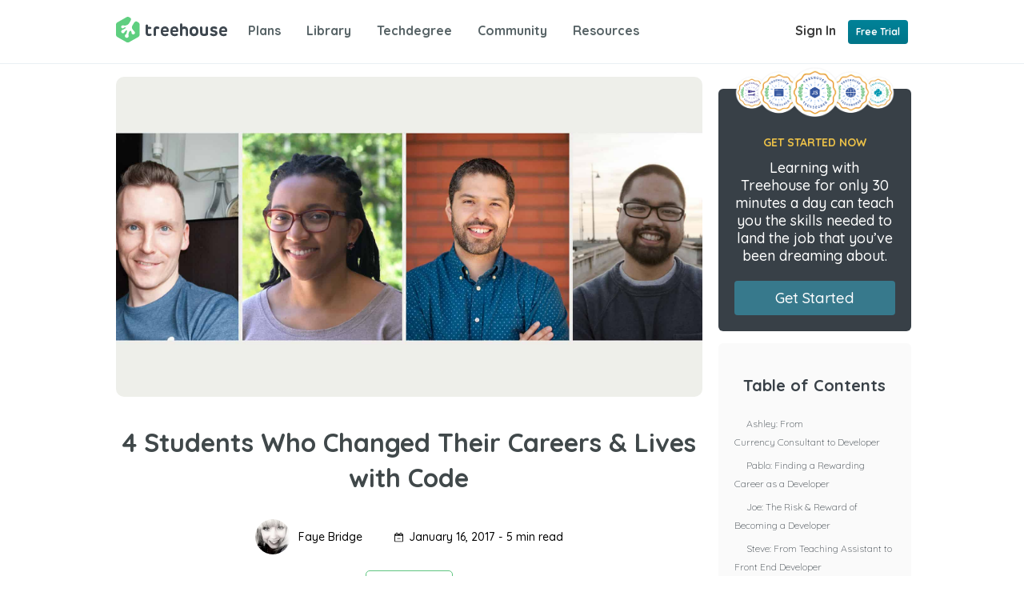

--- FILE ---
content_type: text/html; charset=UTF-8
request_url: https://blog.teamtreehouse.com/4-students-who-changed-their-lives-with-code
body_size: 20177
content:
<!DOCTYPE html>

<html lang="en-US">

<head>

  <meta charset="UTF-8" />
  <meta http-equiv="X-UA-Compatible" content="IE=edge,chrome=1" />
  <meta name="viewport" content="width=device-width, initial-scale=1.0, minimum-scale=1.0, maximum-scale=1.0, user-scalable=no" />

  <title>
    4 Students Who Changed Their Careers &amp; Lives with Code [Article] | Treehouse Blog  </title><link rel="preload" data-rocket-preload as="style" href="https://fonts.googleapis.com/css2?family=Quicksand%3Awght%40300..700&#038;ver=6.8.3&#038;display=swap" /><link rel="stylesheet" href="https://fonts.googleapis.com/css2?family=Quicksand%3Awght%40300..700&#038;ver=6.8.3&#038;display=swap" media="print" onload="this.media='all'" /><noscript><link rel="stylesheet" href="https://fonts.googleapis.com/css2?family=Quicksand%3Awght%40300..700&#038;ver=6.8.3&#038;display=swap" /></noscript><link rel="preload" data-rocket-preload as="image" href="https://blog.teamtreehouse.com/wp-content/uploads/2017/01/hero-4-students.jpg" fetchpriority="high">

  <link rel="shortcut icon" href="https://teamtreehouse.com/assets/favicon.png" />

  <script type="text/javascript">
/* <![CDATA[ */
(()=>{var e={};e.g=function(){if("object"==typeof globalThis)return globalThis;try{return this||new Function("return this")()}catch(e){if("object"==typeof window)return window}}(),function({ampUrl:n,isCustomizePreview:t,isAmpDevMode:r,noampQueryVarName:o,noampQueryVarValue:s,disabledStorageKey:i,mobileUserAgents:a,regexRegex:c}){if("undefined"==typeof sessionStorage)return;const d=new RegExp(c);if(!a.some((e=>{const n=e.match(d);return!(!n||!new RegExp(n[1],n[2]).test(navigator.userAgent))||navigator.userAgent.includes(e)})))return;e.g.addEventListener("DOMContentLoaded",(()=>{const e=document.getElementById("amp-mobile-version-switcher");if(!e)return;e.hidden=!1;const n=e.querySelector("a[href]");n&&n.addEventListener("click",(()=>{sessionStorage.removeItem(i)}))}));const g=r&&["paired-browsing-non-amp","paired-browsing-amp"].includes(window.name);if(sessionStorage.getItem(i)||t||g)return;const u=new URL(location.href),m=new URL(n);m.hash=u.hash,u.searchParams.has(o)&&s===u.searchParams.get(o)?sessionStorage.setItem(i,"1"):m.href!==u.href&&(window.stop(),location.replace(m.href))}({"ampUrl":"https:\/\/blog.teamtreehouse.com\/4-students-who-changed-their-lives-with-code?amp=1","noampQueryVarName":"noamp","noampQueryVarValue":"mobile","disabledStorageKey":"amp_mobile_redirect_disabled","mobileUserAgents":["Mobile","Android","Silk\/","Kindle","BlackBerry","Opera Mini","Opera Mobi"],"regexRegex":"^\\\/((?:.|\\n)+)\\\/([i]*)$","isCustomizePreview":false,"isAmpDevMode":false})})();
/* ]]> */
</script>
<meta name='robots' content='index, follow, max-image-preview:large, max-snippet:-1, max-video-preview:-1' />
	<style>img:is([sizes="auto" i], [sizes^="auto," i]) { contain-intrinsic-size: 3000px 1500px }</style>
	
<!-- Google Tag Manager for WordPress by gtm4wp.com -->
<script data-cfasync="false" data-pagespeed-no-defer>
	var gtm4wp_datalayer_name = "dataLayer";
	var dataLayer = dataLayer || [];
</script>
<!-- End Google Tag Manager for WordPress by gtm4wp.com -->
	<!-- This site is optimized with the Yoast SEO Premium plugin v26.3 (Yoast SEO v26.3) - https://yoast.com/wordpress/plugins/seo/ -->
	<meta name="description" content="These students have made career switches and are now achieving incredible things as developers. Meet Ashley, Pablo, Joe and Steve." />
	<link rel="canonical" href="https://blog.teamtreehouse.com/4-students-who-changed-their-lives-with-code" />
	<meta property="og:locale" content="en_US" />
	<meta property="og:type" content="article" />
	<meta property="og:title" content="4 Students Who Changed Their Careers &amp; Lives with Code" />
	<meta property="og:description" content="These students have made career switches and are now achieving incredible things as developers. Meet Ashley, Pablo, Joe and Steve." />
	<meta property="og:url" content="https://blog.teamtreehouse.com/4-students-who-changed-their-lives-with-code" />
	<meta property="og:site_name" content="Treehouse Blog" />
	<meta property="article:publisher" content="https://www.facebook.com/TeamTreehouse/" />
	<meta property="article:published_time" content="2017-01-16T17:33:21+00:00" />
	<meta property="article:modified_time" content="2017-08-23T19:57:16+00:00" />
	<meta property="og:image" content="https://blog.teamtreehouse.com/wp-content/uploads/2017/01/hero-4-students.jpg" />
	<meta property="og:image:width" content="2093" />
	<meta property="og:image:height" content="1016" />
	<meta property="og:image:type" content="image/jpeg" />
	<meta name="author" content="Faye Bridge" />
	<meta name="twitter:card" content="summary_large_image" />
	<meta name="twitter:title" content="4 Students Who Changed Their Careers &amp; Lives with Code" />
	<meta name="twitter:description" content="These students have made career switches and are now achieving incredible things as developers. Meet Ashley, Pablo, Joe and Steve." />
	<meta name="twitter:image" content="https://blog.teamtreehouse.com/wp-content/uploads/2017/01/hero-4-students.jpg" />
	<meta name="twitter:creator" content="@fayebridge" />
	<meta name="twitter:site" content="@treehouse" />
	<meta name="twitter:label1" content="Written by" />
	<meta name="twitter:data1" content="Faye Bridge" />
	<meta name="twitter:label2" content="Est. reading time" />
	<meta name="twitter:data2" content="5 minutes" />
	<!-- / Yoast SEO Premium plugin. -->


<link rel='dns-prefetch' href='//cdn.fonts.net' />
<link href='https://fonts.gstatic.com' crossorigin rel='preconnect' />
<link rel="alternate" type="application/rss+xml" title="Treehouse Blog &raquo; Feed" href="https://blog.teamtreehouse.com/feed" />
<link rel="alternate" type="application/rss+xml" title="Treehouse Blog &raquo; Comments Feed" href="https://blog.teamtreehouse.com/comments/feed" />
<link rel="alternate" type="application/rss+xml" title="Treehouse Blog &raquo; 4 Students Who Changed Their Careers &#038; Lives with Code Comments Feed" href="https://blog.teamtreehouse.com/4-students-who-changed-their-lives-with-code/feed" />
<style id='wp-emoji-styles-inline-css' type='text/css'>

	img.wp-smiley, img.emoji {
		display: inline !important;
		border: none !important;
		box-shadow: none !important;
		height: 1em !important;
		width: 1em !important;
		margin: 0 0.07em !important;
		vertical-align: -0.1em !important;
		background: none !important;
		padding: 0 !important;
	}
</style>
<link rel='stylesheet' id='wp-block-library-css' href='https://blog.teamtreehouse.com/wp-includes/css/dist/block-library/style.min.css?ver=6.8.3' type='text/css' media='all' />
<style id='classic-theme-styles-inline-css' type='text/css'>
/*! This file is auto-generated */
.wp-block-button__link{color:#fff;background-color:#32373c;border-radius:9999px;box-shadow:none;text-decoration:none;padding:calc(.667em + 2px) calc(1.333em + 2px);font-size:1.125em}.wp-block-file__button{background:#32373c;color:#fff;text-decoration:none}
</style>
<link rel='stylesheet' id='wp-components-css' href='https://blog.teamtreehouse.com/wp-includes/css/dist/components/style.min.css?ver=6.8.3' type='text/css' media='all' />
<link rel='stylesheet' id='wp-preferences-css' href='https://blog.teamtreehouse.com/wp-includes/css/dist/preferences/style.min.css?ver=6.8.3' type='text/css' media='all' />
<link rel='stylesheet' id='wp-block-editor-css' href='https://blog.teamtreehouse.com/wp-includes/css/dist/block-editor/style.min.css?ver=6.8.3' type='text/css' media='all' />
<link rel='stylesheet' id='popup-maker-block-library-style-css' href='https://blog.teamtreehouse.com/wp-content/plugins/popup-maker/dist/packages/block-library-style.css?ver=dbea705cfafe089d65f1' type='text/css' media='all' />
<style id='global-styles-inline-css' type='text/css'>
:root{--wp--preset--aspect-ratio--square: 1;--wp--preset--aspect-ratio--4-3: 4/3;--wp--preset--aspect-ratio--3-4: 3/4;--wp--preset--aspect-ratio--3-2: 3/2;--wp--preset--aspect-ratio--2-3: 2/3;--wp--preset--aspect-ratio--16-9: 16/9;--wp--preset--aspect-ratio--9-16: 9/16;--wp--preset--color--black: #000000;--wp--preset--color--cyan-bluish-gray: #abb8c3;--wp--preset--color--white: #ffffff;--wp--preset--color--pale-pink: #f78da7;--wp--preset--color--vivid-red: #cf2e2e;--wp--preset--color--luminous-vivid-orange: #ff6900;--wp--preset--color--luminous-vivid-amber: #fcb900;--wp--preset--color--light-green-cyan: #7bdcb5;--wp--preset--color--vivid-green-cyan: #00d084;--wp--preset--color--pale-cyan-blue: #8ed1fc;--wp--preset--color--vivid-cyan-blue: #0693e3;--wp--preset--color--vivid-purple: #9b51e0;--wp--preset--gradient--vivid-cyan-blue-to-vivid-purple: linear-gradient(135deg,rgba(6,147,227,1) 0%,rgb(155,81,224) 100%);--wp--preset--gradient--light-green-cyan-to-vivid-green-cyan: linear-gradient(135deg,rgb(122,220,180) 0%,rgb(0,208,130) 100%);--wp--preset--gradient--luminous-vivid-amber-to-luminous-vivid-orange: linear-gradient(135deg,rgba(252,185,0,1) 0%,rgba(255,105,0,1) 100%);--wp--preset--gradient--luminous-vivid-orange-to-vivid-red: linear-gradient(135deg,rgba(255,105,0,1) 0%,rgb(207,46,46) 100%);--wp--preset--gradient--very-light-gray-to-cyan-bluish-gray: linear-gradient(135deg,rgb(238,238,238) 0%,rgb(169,184,195) 100%);--wp--preset--gradient--cool-to-warm-spectrum: linear-gradient(135deg,rgb(74,234,220) 0%,rgb(151,120,209) 20%,rgb(207,42,186) 40%,rgb(238,44,130) 60%,rgb(251,105,98) 80%,rgb(254,248,76) 100%);--wp--preset--gradient--blush-light-purple: linear-gradient(135deg,rgb(255,206,236) 0%,rgb(152,150,240) 100%);--wp--preset--gradient--blush-bordeaux: linear-gradient(135deg,rgb(254,205,165) 0%,rgb(254,45,45) 50%,rgb(107,0,62) 100%);--wp--preset--gradient--luminous-dusk: linear-gradient(135deg,rgb(255,203,112) 0%,rgb(199,81,192) 50%,rgb(65,88,208) 100%);--wp--preset--gradient--pale-ocean: linear-gradient(135deg,rgb(255,245,203) 0%,rgb(182,227,212) 50%,rgb(51,167,181) 100%);--wp--preset--gradient--electric-grass: linear-gradient(135deg,rgb(202,248,128) 0%,rgb(113,206,126) 100%);--wp--preset--gradient--midnight: linear-gradient(135deg,rgb(2,3,129) 0%,rgb(40,116,252) 100%);--wp--preset--font-size--small: 13px;--wp--preset--font-size--medium: 20px;--wp--preset--font-size--large: 36px;--wp--preset--font-size--x-large: 42px;--wp--preset--spacing--20: 0.44rem;--wp--preset--spacing--30: 0.67rem;--wp--preset--spacing--40: 1rem;--wp--preset--spacing--50: 1.5rem;--wp--preset--spacing--60: 2.25rem;--wp--preset--spacing--70: 3.38rem;--wp--preset--spacing--80: 5.06rem;--wp--preset--shadow--natural: 6px 6px 9px rgba(0, 0, 0, 0.2);--wp--preset--shadow--deep: 12px 12px 50px rgba(0, 0, 0, 0.4);--wp--preset--shadow--sharp: 6px 6px 0px rgba(0, 0, 0, 0.2);--wp--preset--shadow--outlined: 6px 6px 0px -3px rgba(255, 255, 255, 1), 6px 6px rgba(0, 0, 0, 1);--wp--preset--shadow--crisp: 6px 6px 0px rgba(0, 0, 0, 1);}:where(.is-layout-flex){gap: 0.5em;}:where(.is-layout-grid){gap: 0.5em;}body .is-layout-flex{display: flex;}.is-layout-flex{flex-wrap: wrap;align-items: center;}.is-layout-flex > :is(*, div){margin: 0;}body .is-layout-grid{display: grid;}.is-layout-grid > :is(*, div){margin: 0;}:where(.wp-block-columns.is-layout-flex){gap: 2em;}:where(.wp-block-columns.is-layout-grid){gap: 2em;}:where(.wp-block-post-template.is-layout-flex){gap: 1.25em;}:where(.wp-block-post-template.is-layout-grid){gap: 1.25em;}.has-black-color{color: var(--wp--preset--color--black) !important;}.has-cyan-bluish-gray-color{color: var(--wp--preset--color--cyan-bluish-gray) !important;}.has-white-color{color: var(--wp--preset--color--white) !important;}.has-pale-pink-color{color: var(--wp--preset--color--pale-pink) !important;}.has-vivid-red-color{color: var(--wp--preset--color--vivid-red) !important;}.has-luminous-vivid-orange-color{color: var(--wp--preset--color--luminous-vivid-orange) !important;}.has-luminous-vivid-amber-color{color: var(--wp--preset--color--luminous-vivid-amber) !important;}.has-light-green-cyan-color{color: var(--wp--preset--color--light-green-cyan) !important;}.has-vivid-green-cyan-color{color: var(--wp--preset--color--vivid-green-cyan) !important;}.has-pale-cyan-blue-color{color: var(--wp--preset--color--pale-cyan-blue) !important;}.has-vivid-cyan-blue-color{color: var(--wp--preset--color--vivid-cyan-blue) !important;}.has-vivid-purple-color{color: var(--wp--preset--color--vivid-purple) !important;}.has-black-background-color{background-color: var(--wp--preset--color--black) !important;}.has-cyan-bluish-gray-background-color{background-color: var(--wp--preset--color--cyan-bluish-gray) !important;}.has-white-background-color{background-color: var(--wp--preset--color--white) !important;}.has-pale-pink-background-color{background-color: var(--wp--preset--color--pale-pink) !important;}.has-vivid-red-background-color{background-color: var(--wp--preset--color--vivid-red) !important;}.has-luminous-vivid-orange-background-color{background-color: var(--wp--preset--color--luminous-vivid-orange) !important;}.has-luminous-vivid-amber-background-color{background-color: var(--wp--preset--color--luminous-vivid-amber) !important;}.has-light-green-cyan-background-color{background-color: var(--wp--preset--color--light-green-cyan) !important;}.has-vivid-green-cyan-background-color{background-color: var(--wp--preset--color--vivid-green-cyan) !important;}.has-pale-cyan-blue-background-color{background-color: var(--wp--preset--color--pale-cyan-blue) !important;}.has-vivid-cyan-blue-background-color{background-color: var(--wp--preset--color--vivid-cyan-blue) !important;}.has-vivid-purple-background-color{background-color: var(--wp--preset--color--vivid-purple) !important;}.has-black-border-color{border-color: var(--wp--preset--color--black) !important;}.has-cyan-bluish-gray-border-color{border-color: var(--wp--preset--color--cyan-bluish-gray) !important;}.has-white-border-color{border-color: var(--wp--preset--color--white) !important;}.has-pale-pink-border-color{border-color: var(--wp--preset--color--pale-pink) !important;}.has-vivid-red-border-color{border-color: var(--wp--preset--color--vivid-red) !important;}.has-luminous-vivid-orange-border-color{border-color: var(--wp--preset--color--luminous-vivid-orange) !important;}.has-luminous-vivid-amber-border-color{border-color: var(--wp--preset--color--luminous-vivid-amber) !important;}.has-light-green-cyan-border-color{border-color: var(--wp--preset--color--light-green-cyan) !important;}.has-vivid-green-cyan-border-color{border-color: var(--wp--preset--color--vivid-green-cyan) !important;}.has-pale-cyan-blue-border-color{border-color: var(--wp--preset--color--pale-cyan-blue) !important;}.has-vivid-cyan-blue-border-color{border-color: var(--wp--preset--color--vivid-cyan-blue) !important;}.has-vivid-purple-border-color{border-color: var(--wp--preset--color--vivid-purple) !important;}.has-vivid-cyan-blue-to-vivid-purple-gradient-background{background: var(--wp--preset--gradient--vivid-cyan-blue-to-vivid-purple) !important;}.has-light-green-cyan-to-vivid-green-cyan-gradient-background{background: var(--wp--preset--gradient--light-green-cyan-to-vivid-green-cyan) !important;}.has-luminous-vivid-amber-to-luminous-vivid-orange-gradient-background{background: var(--wp--preset--gradient--luminous-vivid-amber-to-luminous-vivid-orange) !important;}.has-luminous-vivid-orange-to-vivid-red-gradient-background{background: var(--wp--preset--gradient--luminous-vivid-orange-to-vivid-red) !important;}.has-very-light-gray-to-cyan-bluish-gray-gradient-background{background: var(--wp--preset--gradient--very-light-gray-to-cyan-bluish-gray) !important;}.has-cool-to-warm-spectrum-gradient-background{background: var(--wp--preset--gradient--cool-to-warm-spectrum) !important;}.has-blush-light-purple-gradient-background{background: var(--wp--preset--gradient--blush-light-purple) !important;}.has-blush-bordeaux-gradient-background{background: var(--wp--preset--gradient--blush-bordeaux) !important;}.has-luminous-dusk-gradient-background{background: var(--wp--preset--gradient--luminous-dusk) !important;}.has-pale-ocean-gradient-background{background: var(--wp--preset--gradient--pale-ocean) !important;}.has-electric-grass-gradient-background{background: var(--wp--preset--gradient--electric-grass) !important;}.has-midnight-gradient-background{background: var(--wp--preset--gradient--midnight) !important;}.has-small-font-size{font-size: var(--wp--preset--font-size--small) !important;}.has-medium-font-size{font-size: var(--wp--preset--font-size--medium) !important;}.has-large-font-size{font-size: var(--wp--preset--font-size--large) !important;}.has-x-large-font-size{font-size: var(--wp--preset--font-size--x-large) !important;}
:where(.wp-block-post-template.is-layout-flex){gap: 1.25em;}:where(.wp-block-post-template.is-layout-grid){gap: 1.25em;}
:where(.wp-block-columns.is-layout-flex){gap: 2em;}:where(.wp-block-columns.is-layout-grid){gap: 2em;}
:root :where(.wp-block-pullquote){font-size: 1.5em;line-height: 1.6;}
</style>
<link rel='stylesheet' id='toc-screen-css' href='https://blog.teamtreehouse.com/wp-content/plugins/table-of-contents-plus/screen.min.css?ver=2411.1' type='text/css' media='all' />
<link rel='stylesheet' id='ppress-frontend-css' href='https://blog.teamtreehouse.com/wp-content/plugins/wp-user-avatar/assets/css/frontend.min.css?ver=4.16.7' type='text/css' media='all' />
<link rel='stylesheet' id='ppress-flatpickr-css' href='https://blog.teamtreehouse.com/wp-content/plugins/wp-user-avatar/assets/flatpickr/flatpickr.min.css?ver=4.16.7' type='text/css' media='all' />
<link rel='stylesheet' id='ppress-select2-css' href='https://blog.teamtreehouse.com/wp-content/plugins/wp-user-avatar/assets/select2/select2.min.css?ver=6.8.3' type='text/css' media='all' />
<link rel='stylesheet' id='font-css' href='//cdn.fonts.net/kit/39d0ab8f-c2d6-48ee-8a04-732fec352d95/39d0ab8f-c2d6-48ee-8a04-732fec352d95.css?ver=6.8.3' type='text/css' media='all' />
<link rel='stylesheet' id='custom-css' href='https://blog.teamtreehouse.com/wp-content/themes/treehouse-blog-reboot/css/all.css?ver=6.8.3' type='text/css' media='all' />
<script type="text/javascript" src="https://blog.teamtreehouse.com/wp-includes/js/jquery/jquery.min.js?ver=3.7.1" id="jquery-core-js"></script>
<script type="text/javascript" src="https://blog.teamtreehouse.com/wp-includes/js/jquery/jquery-migrate.min.js?ver=3.4.1" id="jquery-migrate-js"></script>
<script type="text/javascript" src="https://blog.teamtreehouse.com/wp-content/plugins/wp-user-avatar/assets/flatpickr/flatpickr.min.js?ver=4.16.7" id="ppress-flatpickr-js"></script>
<script type="text/javascript" src="https://blog.teamtreehouse.com/wp-content/plugins/wp-user-avatar/assets/select2/select2.min.js?ver=4.16.7" id="ppress-select2-js"></script>
<script type="text/javascript">
	!function(){var analytics=window.analytics=window.analytics||[];if(analytics.invoked)window.console&&console.error&&console.error("Segment snippet included twice.");else{analytics.invoked=!0;analytics.methods=["trackSubmit","trackClick","trackLink","trackForm","pageview","identify","group","track","ready","alias","page","once","off","on"];analytics.factory=function(t){return function(){var e=Array.prototype.slice.call(arguments);e.unshift(t);analytics.push(e);return analytics}};for(var t=0;t<analytics.methods.length;t++){var e=analytics.methods[t];analytics[e]=analytics.factory(e)}analytics.load=function(t){var e=document.createElement("script");e.type="text/javascript";e.async=!0;e.src=("https:"===document.location.protocol?"https://":"http://")+"cdn.segment.com/analytics.js/v1/"+t+"/analytics.min.js";var n=document.getElementsByTagName("script")[0];n.parentNode.insertBefore(e,n)};analytics.SNIPPET_VERSION="3.0.0";
		window.analytics.load("DMUKccVYvuuUIVSJlokCJe0YQyGm9qVb");
	window.analytics.page();
	  }}();
</script>
<link rel="https://api.w.org/" href="https://blog.teamtreehouse.com/wp-json/" /><link rel="alternate" title="JSON" type="application/json" href="https://blog.teamtreehouse.com/wp-json/wp/v2/posts/26770" /><link rel="EditURI" type="application/rsd+xml" title="RSD" href="https://blog.teamtreehouse.com/xmlrpc.php?rsd" />
<link rel='shortlink' href='https://blog.teamtreehouse.com/?p=26770' />
<link rel="alternate" title="oEmbed (JSON)" type="application/json+oembed" href="https://blog.teamtreehouse.com/wp-json/oembed/1.0/embed?url=https%3A%2F%2Fblog.teamtreehouse.com%2F4-students-who-changed-their-lives-with-code" />
<link rel="alternate" title="oEmbed (XML)" type="text/xml+oembed" href="https://blog.teamtreehouse.com/wp-json/oembed/1.0/embed?url=https%3A%2F%2Fblog.teamtreehouse.com%2F4-students-who-changed-their-lives-with-code&#038;format=xml" />


<!-- This site is optimized with the Schema plugin v1.7.9.6 - https://schema.press -->
<script type="application/ld+json">{"@context":"https:\/\/schema.org\/","@type":"BlogPosting","mainEntityOfPage":{"@type":"WebPage","@id":"https:\/\/blog.teamtreehouse.com\/4-students-who-changed-their-lives-with-code"},"url":"https:\/\/blog.teamtreehouse.com\/4-students-who-changed-their-lives-with-code","headline":"4 Students Who Changed Their Careers & Lives with Code","datePublished":"2017-01-16T09:33:21-08:00","dateModified":"2017-08-23T12:57:16-07:00","publisher":{"@type":"Organization","@id":"https:\/\/blog.teamtreehouse.com\/#organization","name":"Treehouse","logo":{"@type":"ImageObject","url":"https:\/\/blog.teamtreehouse.com\/wp-content\/uploads\/2018\/08\/treehouse-logo_green.png","width":600,"height":60}},"image":{"@type":"ImageObject","url":"https:\/\/blog.teamtreehouse.com\/wp-content\/uploads\/2017\/01\/hero-4-students.jpg","width":2093,"height":1016},"articleSection":"Community","keywords":"career change, developer, inspiration, student feature, success story","description":"This time last year, we began some encouraging conversations with Treehouse students who were at different stages of learning to code. Some were just getting started, others were deep in their courses, but all had one thing in common: the aspiration to change career paths and work in the tech industry. They","author":{"@type":"Person","name":"Faye Bridge","url":"https:\/\/blog.teamtreehouse.com\/author\/fayebridge","description":"When not writing, she considers herself a fiction addict, amateur photographer, and code appreciator. Resides in bonnie Scotland. Twitter: @fayebridge","image":{"@type":"ImageObject","url":"https:\/\/secure.gravatar.com\/avatar\/73b691fe5a07c4c3556bc154481339f975ad076af3c2abed29a930f90c3720c1?s=96&d=blank&r=g","height":96,"width":96},"sameAs":["https:\/\/twitter.com\/fayebridge"]}}</script>

<link rel="alternate" type="text/html" media="only screen and (max-width: 640px)" href="https://blog.teamtreehouse.com/4-students-who-changed-their-lives-with-code?amp=1">
<!-- Google Tag Manager for WordPress by gtm4wp.com -->
<!-- GTM Container placement set to automatic -->
<script data-cfasync="false" data-pagespeed-no-defer type="text/javascript">
	var dataLayer_content = {"pagePostType":"post","pagePostType2":"single-post","pageCategory":["community"],"pageAttributes":["career-change","developer","inspiration","student-feature","success-story"],"pagePostAuthor":"Faye Bridge"};
	dataLayer.push( dataLayer_content );
</script>
<script data-cfasync="false" data-pagespeed-no-defer type="text/javascript">
(function(w,d,s,l,i){w[l]=w[l]||[];w[l].push({'gtm.start':
new Date().getTime(),event:'gtm.js'});var f=d.getElementsByTagName(s)[0],
j=d.createElement(s),dl=l!='dataLayer'?'&l='+l:'';j.async=true;j.src=
'//www.googletagmanager.com/gtm.js?id='+i+dl;f.parentNode.insertBefore(j,f);
})(window,document,'script','dataLayer','GTM-PZ55S7');
</script>
<!-- End Google Tag Manager for WordPress by gtm4wp.com --><link rel="preconnect" href="https://fonts.googleapis.com">
<link rel="preconnect" href="https://fonts.gstatic.com" crossorigin>
<link rel="amphtml" href="https://blog.teamtreehouse.com/4-students-who-changed-their-lives-with-code?amp=1"><style>#amp-mobile-version-switcher{left:0;position:absolute;width:100%;z-index:100}#amp-mobile-version-switcher>a{background-color:#444;border:0;color:#eaeaea;display:block;font-family:-apple-system,BlinkMacSystemFont,Segoe UI,Roboto,Oxygen-Sans,Ubuntu,Cantarell,Helvetica Neue,sans-serif;font-size:16px;font-weight:600;padding:15px 0;text-align:center;-webkit-text-decoration:none;text-decoration:none}#amp-mobile-version-switcher>a:active,#amp-mobile-version-switcher>a:focus,#amp-mobile-version-switcher>a:hover{-webkit-text-decoration:underline;text-decoration:underline}</style><link rel="icon" href="https://blog.teamtreehouse.com/wp-content/uploads/2018/08/favicon.png" sizes="32x32" />
<link rel="icon" href="https://blog.teamtreehouse.com/wp-content/uploads/2018/08/favicon.png" sizes="192x192" />
<link rel="apple-touch-icon" href="https://blog.teamtreehouse.com/wp-content/uploads/2018/08/favicon.png" />
<meta name="msapplication-TileImage" content="https://blog.teamtreehouse.com/wp-content/uploads/2018/08/favicon.png" />
		<style type="text/css" id="wp-custom-css">
			.blog-post {
	margin: 0 !important;
	width: inherit;
}

.blog-comments {
	margin: 0 !important;
	width: inherit;
}

.techdegree-cta-generic-wrapper {
  max-width: 984px;
  /*height: 294px;*/
  display: flex;
  align-items: center; 
  margin: 50px auto;
}

.techdegree-cta-generic-container-right img {
	max-width: 255px !important;
	max-height: 255px !important;
  border: none !important;
}

.techdegree-cta-generic-container-right-v2 img {
  border: none !important;
}

.techdegree-cta-generic-container-left {
  padding-left: 20px;
  width: 57%
}

.techdegree-cta-generic-text-heading {
  margin: 0;
  color: #fff;
  font-size: 30px !important;
  line-height: 30px;
}

.techdegree-cta-generic-text {
	font-size: 16px;
  font-weight: 500;
  line-height: 19px;
  color: #fff;
}

.techdegree-cta-button {
  background: #fff;
  width: 231px;
  height: 49px;
	border: none;
  line-height: 29px;
  font-size: 19px;
  font-weight: 500;
}

.topic-javascript {
	color: #133EA2;
}

.topic-javascript:hover {
  background: #133EA2;
  color: #fff !important;
}

.topic-design {
	color: #4A4290;
}

.topic-design:hover {
	background: #4A4290;
  color: #fff !important;
}

.topic-python {
	color: #0E8397;
}

.topic-python:hover {
	background: #0E8397;
  color: #fff !important;
}

.topic-data {
	color: #944F81;
}

.topic-data:hover {
	background: #944F81;
  color: #fff !important;
}

.topic-python {
	color: #0E8397;
}

.topic-python:hover {
	background: #0E8397;
	color: #fff !important;
}

@media screen and (max-width: 1130px) {

	.techdegree-cta-generic-wrapper {
	height: 219px;	
	}
	
	.techdegree-cta-generic-text-heading {
		width: 65% !important;
		margin: 0 auto;
		font-size: 16px !important;
		line-height: 19.2px;
	}
	
	.techdegree-cta-generic-text {
		width: 70%;
		margin: 15px auto;
    font-size: 10px;	
		line-height: 12px;
	}
	
  .techdegree-cta-generic-container-right {
    display: none;
  }
	
	
  .techdegree-cta-generic-container-right-v2 {
    display: none;
  }
	
  .techdegree-cta-generic-container-left {
    width: 100%;
		padding-left: 0;
    text-align: center;
  }
	
	.techdegree-cta-button {
		height: 32px;
		width: 157px;
    font-size: 12px;
    line-height: 13.46px;
	}
}


/* Image borders - remove */
img[class*="align"], 
img[class*="wp-image-"],
#content .gallery .gallery-icon img {
  border: none;
}

@media screen and (max-width: 400px) {
	.techdegree-cta-generic-text {
		width: 75%;
	}
}
.wp-block-image :where(figcaption) {
text-align: center;
font-size: 16px;
}
		</style>
		  <script>var $ = jQuery.noConflict();</script>

  <!-- OneTrust Cookies Consent Notice (Production Standard, teamtreehouse.com, en-GB) start -->
  <script src="https://optanon.blob.core.windows.net/consent/39d1ae64-085b-42e6-a239-a988d6530b80.js" type="text/javascript" charset="UTF-8"></script>

  <script type="text/javascript">

  function OptanonWrapper() { window.dataLayer.push({ event: "OneTrustGroupsUpdated" }) }

  </script>

  <!-- OneTrust Cookies Consent Notice (Production Standard, teamtreehouse.com, en-GB) end -->

        <script type="text/plain" class="optanon-category-3">
    var _gaq = _gaq || [];
    _gaq.push(['_setAccount', 'UA-25670760-10']);
    _gaq.push(['_trackPageview']);

      (function() {
            var ga = document.createElement('script'); ga.type = 'text/javascript'; ga.async = true;
                ga.src = ('https:' == document.location.protocol ? 'https://ssl' : 'http://www') + '.google-analytics.com/ga.js';
                var s = document.getElementsByTagName('script')[0]; s.parentNode.insertBefore(ga, s);
                  })();
    </script>

        <script type="text/plain" class="optanon-category-4">
    /* <![CDATA[ */
    var google_conversion_id = 1017883234;
    var google_conversion_label = "hbMzCI7rvAMQ4tSu5QM";
    var google_custom_params = window.google_tag_params;
    var google_remarketing_only = true;
    /* ]]> */
    </script>
    <script src="//www.googleadservices.com/pagead/conversion.js" type="text/plain" class="optanon-category-4">
  // here ends google retargeting
    </script>


  <!-- Start Eloqua alena -->
    <script type="text/javascript">
      window._elqQ = [];
        function _elqInitialize() {
            if(!window._elqInitialized) {
                window._elqInitialized = true;
              _elqQ.push(['elqSetSiteId', '1855842777']);
                var s = document.createElement('script'); s.type = 'text/javascript';
                s.src = '//img04.en25.com/i/elqCfg.min.js';
                var x = document.getElementsByTagName('script')[0]; x.parentNode.insertBefore(s, x);
            }
        };
    </script>

    <script type="text/plain" class="optanon-category-2">
        _elqInitialize();
    </script>
    <script type="text/plain" class="optanon-category-4">
        _elqInitialize();
        _elqQ.push(['elqTrackPageView']);
    </script>

</head>

<body class="wp-singular post-template-default single single-post postid-26770 single-format-standard wp-theme-treehouse-blog-reboot">
  
<!-- GTM Container placement set to automatic -->
<!-- Google Tag Manager (noscript) -->
				<noscript><iframe src="https://www.googletagmanager.com/ns.html?id=GTM-PZ55S7" height="0" width="0" style="display:none;visibility:hidden" aria-hidden="true"></iframe></noscript>
<!-- End Google Tag Manager (noscript) -->  <nav class="nav-2025">
  <div class="nav-2025-container">
    <div class="nav-2025-list">
      <div class="nav-2025-left">
        <a href="https://teamtreehouse.com/" class="nav-2025-left-logo">
          <svg style="width: 139px;height: 32px;fill:#5fcf80;" alt="" class="treehouse-icon nav-item-logo-icon" preserveAspectRatio="xMinYMin meet" viewBox="0 0 139 32" aria-labelledby="treehouseLogo7468503" role="img">
            <title id="treehouseLogo7468503">Treehouse Logo</title>
              <path style="fill:#3e474f;" class="icon-treehouse" d="M42.8 21.1c-0.4 0.1-0.9 0.2-1.4 0.2 -1 0-1.4-0.6-1.4-1.6v-4.5h2.8c0.7 0 1.4-0.5 1.4-1.3s-0.6-1.3-1.4-1.3H40v-1.5c0-0.9-0.7-1.5-1.5-1.5S37 10.3 37 11.1v8.7c0 2.5 1.2 4.3 4 4.3 0.8 0 1.9-0.1 2.7-0.5 0.7-0.3 0.9-0.8 0.9-1.3C44.6 21.6 43.9 20.9 42.8 21.1zM52.8 12.2c-0.4-0.1-1.2-0.2-1.9-0.2 -2.5 0-3.9 1.5-3.9 3.8v6.8c0 0.8 0.7 1.5 1.5 1.5s1.5-0.7 1.5-1.5v-6.2c0-1 0.4-1.4 1.1-1.4s1.1 0.2 1.7 0.2c0.9 0 1.4-0.8 1.4-1.4C54.1 13 53.7 12.5 52.8 12.2zM61.1 12c-2.8 0-4.8 1.8-5.1 4.7 0 0.7-0.1 1.9 0 2.8 0.2 2.8 2.2 4.7 5.2 4.7 1.4 0 2.7-0.3 3.5-0.8 0.6-0.4 0.7-0.8 0.7-1.2 0-0.8-0.7-1.6-1.9-1.2 -0.7 0.3-1.5 0.5-2.3 0.5 -1.4 0-2.5-0.7-2.5-2.1v-0.3h5.7c1 0 1.5-0.6 1.5-1.5v-0.5C66 14 64 12 61.1 12zM63 17.1h-4.2c0-1.5 0.7-2.5 2.3-2.5 1.4 0 2.2 0.9 2.1 2.2C63.2 17 63.2 17.1 63 17.1zM73.1 12c-2.8 0-4.8 1.8-5.1 4.7 0 0.7-0.1 1.9 0 2.8 0.2 2.8 2.2 4.7 5.2 4.7 1.4 0 2.7-0.3 3.5-0.8 0.6-0.4 0.7-0.8 0.7-1.2 0-0.8-0.7-1.6-1.9-1.2 -0.7 0.3-1.5 0.5-2.3 0.5 -1.4 0-2.5-0.7-2.5-2.1v-0.3h5.7c1 0 1.5-0.6 1.5-1.5v-0.5C78 14 76 12 73.1 12zM75 17.1h-4.2c0-1.5 0.7-2.5 2.3-2.5 1.4 0 2.2 0.9 2.1 2.2C75.2 17 75.2 17.1 75 17.1zM123.6 17l-1.6-0.4c-1-0.2-1.3-0.5-1.3-1s0.5-0.9 1.6-0.9c0.6 0 1.3 0.2 1.9 0.5 0.7 0.4 1.5 0.3 1.9-0.2 0.5-0.5 0.5-1.4-0.1-2 -0.8-0.6-2.2-1-3.6-1 -2.6 0-4.5 1.3-4.5 3.7 0 1.9 1.4 2.9 3.2 3.4 0.9 0.2 0.8 0.2 1.6 0.4 0.9 0.2 1.3 0.6 1.3 1 0 0.6-0.5 1-1.7 1 -1 0-1.9-0.3-2.6-0.7 -0.7-0.5-1.5-0.3-1.9 0.3 -0.4 0.6-0.3 1.4 0.3 1.8 0.8 0.7 2.1 1.3 4.2 1.3 2.6 0 4.6-1.4 4.6-3.8C126.9 18.6 125.8 17.5 123.6 17zM137.5 19.1c1 0 1.5-0.6 1.5-1.5l0 0v-0.5c0-3.1-2-5.1-4.9-5.1 -2.8 0-4.8 1.8-5.1 4.7 0 0.7-0.1 1.9 0 2.8 0.2 2.8 2.2 4.7 5.2 4.7 1.4 0 2.7-0.3 3.5-0.8 0.6-0.4 0.7-0.8 0.7-1.2 0-0.8-0.7-1.6-1.9-1.2 -0.7 0.3-1.5 0.5-2.3 0.5 -1.4 0-2.5-0.7-2.5-2.1v-0.3H137.5zM134.1 14.6c1.4 0 2.2 0.9 2.1 2.2 0 0.2-0.1 0.3-0.2 0.3h-4.2C131.8 15.6 132.6 14.6 134.1 14.6zM97.5 12c-3 0-5.2 1.9-5.5 4.5 -0.1 0.9-0.1 2.3 0 3.2 0.2 2.6 2.5 4.5 5.5 4.5s5.2-1.9 5.4-4.5c0.1-0.9 0.1-2.2 0-3.1C102.7 13.9 100.5 12 97.5 12zM99.9 19.2c-0.1 1.3-1 2.1-2.4 2.1s-2.3-0.9-2.4-2.1c0-0.6 0-1.6 0-2.2 0.1-1.3 1-2.1 2.4-2.1s2.3 0.9 2.4 2.1C100 17.6 100 18.6 99.9 19.2zM85.6 12c-1.1 0-2.3 0.4-2.7 0.9l0 0V9.7c0-0.9-0.6-1.5-1.4-1.5s-1.4 0.7-1.4 1.5v12.9c0 0.8 0.7 1.5 1.5 1.5s1.4-0.7 1.4-1.5v-6.7c0.5-0.5 1.3-0.9 2.3-0.9 1.2 0 1.9 0.7 1.9 2.1v5.5c0 0.9 0.6 1.6 1.4 1.6 0.9 0 1.5-0.7 1.5-1.6v-5.7C90 13.7 88.4 12 85.6 12zM113.6 12.1c-0.8 0-1.5 0.7-1.5 1.5v7.1c-0.5 0.3-1.2 0.6-2.1 0.6 -1.2 0-2.1-0.7-2.1-2.1v-5.6c0-0.9-0.7-1.6-1.5-1.6 -0.9 0-1.4 0.7-1.4 1.6v5.7c0 3.1 1.8 4.8 4.9 4.8 2.3 0 3.9-0.8 4.6-1.3 0.4-0.2 0.5-0.5 0.5-1v-8.2C115 12.8 114.4 12.1 113.6 12.1z"></path><path class="icon-logo" d="M26 5.9c-1.1-0.6-2.8 0.4-3.8 2.2l-1.9 3.2c-0.7 1.3-0.6 2.9 0.3 4.2l0.1 0.1c0.9 1.2 2 2.4 2.4 2.8 0.2 0.2 0.4 0.5 0.5 0.9 0.3 1.1-0.3 2.3-1.5 2.6 -1.1 0.3-2.3-0.3-2.6-1.5 -0.1-0.3-0.1-0.6-0.1-0.8 0.1-0.5-0.1-1.2-0.8-2 -0.7-0.7-2 0.7-2.5 2.1v0.1c-0.4 1.4-0.7 2.7-0.6 2.8 0 0.1 0.1 0.1 0.1 0.2 0.6 1.2 0.2 2.6-1 3.2s-2.6 0.2-3.2-1 -0.2-2.6 1-3.2c0.1 0 0.1-0.1 0.2-0.1s0.3-0.6 0.6-1.4c0.2-0.7 0.3-1 0.4-1.3 0.1-0.4 0.3-1.4 0.2-1.8 -0.1-0.5-0.6-0.5-1.1-0.2 -0.3 0.2-0.9 0.7-1.1 0.9 -0.5 0.4-0.9 1-1.1 1.5 -0.1 0.2-0.3 0.5-0.5 0.7 -0.9 0.7-2.2 0.6-3-0.3 -0.7-0.9-0.6-2.2 0.3-3 0.3-0.2 0.6-0.4 0.9-0.4 0.5-0.1 2.3-1.2 3.4-2 0.2-0.1 0.5-0.4 0.6-0.5 0.3-0.4 0-0.7-0.3-0.7 -0.9 0.1-1.9 0.2-2.1 0.5 -0.1 0.1-0.2 0.3-0.4 0.4 -0.8 0.6-2 0.4-2.6-0.4s-0.4-2 0.4-2.6c0.3-0.3 0.8-0.4 1.1-0.4 0.7 0 2.5 0.4 3.9 0.1l0.4-0.1c1.5-0.3 3.3-1.6 4-2.9 0 0 0.7-1.2 1.5-2.7C19 3.6 18.9 1.9 18 1.4l-1.7-1c-0.9-0.5-2.2-0.5-3.1 0L1.6 7C0.7 7.5 0 8.7 0 9.7v12.8c0 1 0.7 2.2 1.6 2.7l11.6 6.6c0.9 0.5 2.3 0.5 3.1 0l11.6-6.6c0.9-0.5 1.6-1.7 1.6-2.7V9.7c0-1-0.7-2.2-1.6-2.7C27.9 7 27.1 6.5 26 5.9z"></path>
          </svg>
        </a>
        <div class="nav-2025-left-links">
          <div class="nav-2025-left-dropdown">
            <button class="nav-2025-left-links-link">Plans</button>
            <div class="nav-2025-left-dropdown-menu">
              <a class="nav-2025-left-dropdown-item" href="https://teamtreehouse.com/plans">For Individuals</a>
              <a class="nav-2025-left-dropdown-item" href="https://teamtreehouse.com/teams">For Businesses</a>
              <a class="nav-2025-left-dropdown-item" href="https://teamtreehouse.com/for/schools">For Schools</a>
              <a class="nav-2025-left-dropdown-item" href="https://teamtreehouse.com/libraries">For Libraries</a>
              <a class="nav-2025-left-dropdown-item" href="https://teamtreehouse.com/military">For Military</a>
            </div>
          </div>
          <div class="nav-2025-left-dropdown">
            <button class="nav-2025-left-links-link">Library</button>
            <div class="nav-2025-left-dropdown-menu">
              <a class="nav-2025-left-dropdown-item" href="https://teamtreehouse.com/library">All Courses</a>
              <a class="nav-2025-left-dropdown-item" href="https://teamtreehouse.com/tracks">Tracks</a>
              <a class="nav-2025-left-dropdown-item" href="https://join.teamtreehouse.com/college-credit">College Credit</a>
            </div>
          </div>
          <div class="nav-2025-left-dropdown">
            <button class="nav-2025-left-links-link">Techdegree</button>
            <div class="nav-2025-left-dropdown-menu">
              <a class="nav-2025-left-dropdown-item" href="https://teamtreehouse.com/techdegree">Overview</a>
              <a class="nav-2025-left-dropdown-item" href="https://teamtreehouse.com/techdegree/front-end-web-development">Front End Web Development</a>
              <a class="nav-2025-left-dropdown-item" href="https://teamtreehouse.com/techdegree/full-stack-javascript">Full Stack JavaScript</a>
              <a class="nav-2025-left-dropdown-item" href="https://teamtreehouse.com/techdegree/python-development">Python Development</a>
              <a class="nav-2025-left-dropdown-item" href="https://teamtreehouse.com/techdegree/data-analysis">Data Analysis</a>
              <a class="nav-2025-left-dropdown-item" href="https://teamtreehouse.com/techdegree/ux-design">UX Design</a>
            </div>
          </div>
          <div class="nav-2025-left-dropdown">
            <button class="nav-2025-left-links-link">Community</button>
            <div class="nav-2025-left-dropdown-menu">
              <a class="nav-2025-left-dropdown-item" href="https://treehouse-community-projects.vercel.app">Community Projects</a>
              <a class="nav-2025-left-dropdown-item" href="https://teamtreehouse.com/live_sessions">Live Sessions</a>
              <a class="nav-2025-left-dropdown-item" href="https://teamtreehouse.com/code_adventures">Code Adventures</a>
              <a class="nav-2025-left-dropdown-item" href="https://discord.gg/z7AYghFmhR">Discord</a>
              <a class="nav-2025-left-dropdown-item" href="https://teamtreehouse.com/community">Forum</a>
              <a class="nav-2025-left-dropdown-item" href="https://teamtreehouse.com/stories">Success Stories</a>
              <a class="nav-2025-left-dropdown-item" href="https://teamtreehouse.com/links">Treehouse Links</a>
              <a class="nav-2025-left-dropdown-item" href="https://join.teamtreehouse.com/100-days-of-code">100 Days of Code</a>
            </div>
          </div>
          <div class="nav-2025-left-dropdown">
            <button class="nav-2025-left-links-link">Resources</button>
            <div class="nav-2025-left-dropdown-menu">
              <a class="nav-2025-left-dropdown-item" href="https://teamtreehouse.com/career-toolbox">Career Toolbox</a>
              <a class="nav-2025-left-dropdown-item" href="https://join.teamtreehouse.com/codeforward">CodeForward</a>
              <a class="nav-2025-left-dropdown-item" href="https://teamtreehouse.com/libraries/find-your-library">Free Treehouse Near Me</a>
              <a class="nav-2025-left-dropdown-item" href="https://teamtreehouse.com/jobs">Jobs</a>
              <a class="nav-2025-left-dropdown-item" href="http://blog.teamtreehouse.com">Blog</a>
              <a class="nav-2025-left-dropdown-item" href="https://teamtreehouse.com/support">Support</a>
              <a class="nav-2025-left-dropdown-item" href="https://teamtreehouse.com/about">About</a>
            </div>
          </div>
        </div>
      </div>
      <div class="nav-2025-right">
        <a href="https://teamtreehouse.com/signin?return_to=%2Fhome" class="nav-2025-right-signin">Sign In</a>
        <a href="https://teamtreehouse.com/subscribe/new?trial=yes" class="nav-2025-right-trial">Free Trial</a>
      </div>

      <button class="nav-2025-hamburger-button" aria-label="Navigation Menu" data-hamburger-button="">
        <span class="nav-2025-hamburger"></span>
      </button>

    </div>
  </div>
  <div class="nav-2025-mobile">
    <div class="nav-2025-mobile-container">
      <div class="nav-2025-mobile-item">
        <div class="nav-2025-mobile-item-heading">
          <p class="nav-2025-mobile-item-heading-text">Plans</p>
          <div class="nav-2025-mobile-item-heading-icon">
            <svg preserveAspectRatio="xMinYMin meet" viewBox="0 0 12 7.5" class="chevron-icon" aria-labelledby="chevron5245271" role="img">
              <title id="chevron5245271">Chevron</title>
              <g><path d="M6,7.5L0.3,1.7c-0.4-0.4-0.4-1,0-1.4s1-0.4,1.4,0L6,4.6l4.3-4.3c0.4-0.4,1-0.4,1.4,0c0.4,0.4,0.4,1,0,1.4L6,7.5z"></path></g>
            </svg>
          </div>
        </div>
        <div class="nav-2025-mobile-item-submenu">
          <a class="nav-2025-mobile-item-submenu-item" href="https://teamtreehouse.com/plans">For Individuals</a>
          <a class="nav-2025-mobile-item-submenu-item" href="https://teamtreehouse.com/teams">For Businesses</a>
          <a class="nav-2025-mobile-item-submenu-item" href="https://teamtreehouse.com/for/schools">For Schools</a>
          <a class="nav-2025-mobile-item-submenu-item" href="https://teamtreehouse.com/libraries">For Libraries</a>
          <a class="nav-2025-mobile-item-submenu-item" href="https://teamtreehouse.com/military">For Military</a>
        </div>
      </div>
      <div class="nav-2025-mobile-item">
        <div class="nav-2025-mobile-item-heading">
          <p class="nav-2025-mobile-item-heading-text">Library</p>
          <div class="nav-2025-mobile-item-heading-icon">
            <svg preserveAspectRatio="xMinYMin meet" viewBox="0 0 12 7.5" class="chevron-icon" aria-labelledby="chevron5245271" role="img">
              <title id="chevron5245271">Chevron</title>
              <g><path d="M6,7.5L0.3,1.7c-0.4-0.4-0.4-1,0-1.4s1-0.4,1.4,0L6,4.6l4.3-4.3c0.4-0.4,1-0.4,1.4,0c0.4,0.4,0.4,1,0,1.4L6,7.5z"></path></g>
            </svg>
          </div>
        </div>
        <div class="nav-2025-mobile-item-submenu">
          <a class="nav-2025-mobile-item-submenu-item" href="https://teamtreehouse.com/library">All Courses</a>
          <a class="nav-2025-mobile-item-submenu-item" href="https://teamtreehouse.com/tracks">Tracks</a>
          <a class="nav-2025-mobile-item-submenu-item" href="https://join.teamtreehouse.com/college-credit/">College Credit</a>
        </div>
      </div>
      <div class="nav-2025-mobile-item">
        <div class="nav-2025-mobile-item-heading">
          <p class="nav-2025-mobile-item-heading-text">Techdegree</p>
          <div class="nav-2025-mobile-item-heading-icon">
            <svg preserveAspectRatio="xMinYMin meet" viewBox="0 0 12 7.5" class="chevron-icon" aria-labelledby="chevron5245271" role="img">
              <title id="chevron5245271">Chevron</title>
              <g><path d="M6,7.5L0.3,1.7c-0.4-0.4-0.4-1,0-1.4s1-0.4,1.4,0L6,4.6l4.3-4.3c0.4-0.4,1-0.4,1.4,0c0.4,0.4,0.4,1,0,1.4L6,7.5z"></path></g>
            </svg>
          </div>
        </div>
        <div class="nav-2025-mobile-item-submenu">
          <a class="nav-2025-mobile-item-submenu-item" href="https://teamtreehouse.com/techdegree">Overview</a>
          <a class="nav-2025-mobile-item-submenu-item" href="https://teamtreehouse.com/techdegree/front-end-web-development">Front End Web Development</a>
          <a class="nav-2025-mobile-item-submenu-item" href="https://teamtreehouse.com/techdegree/full-stack-javascript">Full Stack JavaScript</a>
          <a class="nav-2025-mobile-item-submenu-item" href="https://teamtreehouse.com/techdegree/python-development">Python Development</a>
          <a class="nav-2025-mobile-item-submenu-item" href="https://teamtreehouse.com/techdegree/data-analysis">Data Analysis</a>
          <a class="nav-2025-mobile-item-submenu-item" href="https://teamtreehouse.com/techdegree/ux-design">UX Design</a>
        </div>
      </div>
      <div class="nav-2025-mobile-item">
        <div class="nav-2025-mobile-item-heading">
          <p class="nav-2025-mobile-item-heading-text">Community</p>
          <div class="nav-2025-mobile-item-heading-icon">
            <svg preserveAspectRatio="xMinYMin meet" viewBox="0 0 12 7.5" class="chevron-icon" aria-labelledby="chevron5245271" role="img">
              <title id="chevron5245271">Chevron</title>
              <g><path d="M6,7.5L0.3,1.7c-0.4-0.4-0.4-1,0-1.4s1-0.4,1.4,0L6,4.6l4.3-4.3c0.4-0.4,1-0.4,1.4,0c0.4,0.4,0.4,1,0,1.4L6,7.5z"></path></g>
            </svg>
          </div>
        </div>
        <div class="nav-2025-mobile-item-submenu">
          <a class="nav-2025-mobile-item-submenu-item" href="https://treehouse-community-projects.vercel.app">Community Projects</a>
          <a class="nav-2025-mobile-item-submenu-item" href="https://teamtreehouse.com/live_sessions">Live Sessions</a>
          <a class="nav-2025-mobile-item-submenu-item" href="https://teamtreehouse.com/code_adventures">Code Adventures</a>
          <a class="nav-2025-mobile-item-submenu-item" href="https://discord.gg/z7AYghFmhR">Discord</a>
          <a class="nav-2025-mobile-item-submenu-item" href="https://teamtreehouse.com/community">Forum</a>
          <a class="nav-2025-mobile-item-submenu-item" href="https://teamtreehouse.com/stories">Success Stories</a>
          <a class="nav-2025-mobile-item-submenu-item" href="https://teamtreehouse.com/links">Treehouse Links</a>
          <a class="nav-2025-mobile-item-submenu-item" href="https://join.teamtreehouse.com/100-days-of-code">100 Days of Code</a>
        </div>
      </div>
      <div class="nav-2025-mobile-item">
        <div class="nav-2025-mobile-item-heading">
          <p class="nav-2025-mobile-item-heading-text">Resources</p>
          <div class="nav-2025-mobile-item-heading-icon">
            <svg preserveAspectRatio="xMinYMin meet" viewBox="0 0 12 7.5" class="chevron-icon" aria-labelledby="chevron5245271" role="img">
              <title id="chevron5245271">Chevron</title>
              <g><path d="M6,7.5L0.3,1.7c-0.4-0.4-0.4-1,0-1.4s1-0.4,1.4,0L6,4.6l4.3-4.3c0.4-0.4,1-0.4,1.4,0c0.4,0.4,0.4,1,0,1.4L6,7.5z"></path></g>
            </svg>
          </div>
        </div>
        <div class="nav-2025-mobile-item-submenu">
          <a class="nav-2025-mobile-item-submenu-item" href="https://teamtreehouse.com/career-toolbox">Career Toolbox</a>
          <a class="nav-2025-mobile-item-submenu-item" href="https://join.teamtreehouse.com/codeforward">CodeForward</a>
          <a class="nav-2025-mobile-item-submenu-item" href="https://teamtreehouse.com/libraries/find-your-library">Free Treehouse Near Me</a>
          <a class="nav-2025-mobile-item-submenu-item" href="https://teamtreehouse.com/jobs">Jobs</a>
          <a class="nav-2025-mobile-item-submenu-item" href="http://blog.teamtreehouse.com">Blog</a>
          <a class="nav-2025-mobile-item-submenu-item" href="https://teamtreehouse.com/support">Support</a>
          <a class="nav-2025-mobile-item-submenu-item" href="https://teamtreehouse.com/about">About</a>
        </div>
      </div>
    </div>
  </div>
</nav>

<script>
  document.addEventListener("DOMContentLoaded", function () {
    console.log("Nina");
    const hamburgerButton = document.querySelector(".nav-2025-hamburger-button");
    const mobileMenu = document.querySelector(".nav-2025-mobile");
    const dropdownButtons = document.querySelectorAll(".nav-2025-mobile-item-heading");

    hamburgerButton.addEventListener("click", function () {
        this.classList.toggle("nav-2025-hamburger-button-clicked");
        mobileMenu.classList.toggle("mobile-active");
    });

    dropdownButtons.forEach((button) => {
        button.addEventListener("click", function () {
            const submenu = this.nextElementSibling;
            const chevronIcon = this.querySelector(".chevron-icon");

            submenu.classList.toggle("active");

            if (submenu.classList.contains("active")) {
                chevronIcon.style.transform = "rotate(180deg)";
                chevronIcon.style.top= "15px";
            } else {
                chevronIcon.style.transform = "rotate(0deg)";
                chevronIcon.style.top= "16px";
            }
        });
    });
  });

</script>
  <div class="page-container">

<div class="blog-post-2025">
  <div class="blog-post-2025-main">
    <section class="blog-2025__hero"><img class="blog-2025__hero-featured-image" src=https://blog.teamtreehouse.com/wp-content/uploads/2017/01/hero-4-students.jpg><h1 class="blog-2025__hero-h1">4 Students Who Changed Their Careers &#038; Lives with Code</h1><div class="blog-2025__hero-details"><a class="blog-2025__hero-details-author" href="https://blog.teamtreehouse.com/author/fayebridge"><img alt='' src='https://secure.gravatar.com/avatar/73b691fe5a07c4c3556bc154481339f975ad076af3c2abed29a930f90c3720c1?s=80&#038;d=blank&#038;r=g' srcset='https://secure.gravatar.com/avatar/73b691fe5a07c4c3556bc154481339f975ad076af3c2abed29a930f90c3720c1?s=160&#038;d=blank&#038;r=g 2x' class='avatar avatar-80 photo' height='80' width='80' decoding='async'/><p>Faye Bridge</p></a><div class="blog-2025__hero-details-date-time"><p class="blog-2025__hero-details-date">January 16, 2017</p><p class="blog-2025__hero-details-dash"> - </p><p class="blog-2025__hero-details-time">5 min read</p></div></div><a class="blog-2025__hero-category" href="https://blog.teamtreehouse.com/category/community">Community</a></section>
    
  <section class="page-content">

    <div class="row">

      <div class="skinny-read">

        <!-- <div class="meta">
  <a href="https://blog.teamtreehouse.com/author/fayebridge"><img alt='' src='https://secure.gravatar.com/avatar/73b691fe5a07c4c3556bc154481339f975ad076af3c2abed29a930f90c3720c1?s=80&#038;d=blank&#038;r=g' srcset='https://secure.gravatar.com/avatar/73b691fe5a07c4c3556bc154481339f975ad076af3c2abed29a930f90c3720c1?s=160&#038;d=blank&#038;r=g 2x' class='avatar avatar-80 photo' height='80' width='80' decoding='async'/></a>
  <p><strong><a href="https://blog.teamtreehouse.com/author/fayebridge">Faye Bridge</a></strong><br><em>writes on January 16, 2017</em></p>
</div> -->

        <div class="content-cta" style="display:flex;position:relative">
          <div style="width:100%;">
            <p><em>This time last year, we began some encouraging conversations with Treehouse students who were at different stages of learning to code. Some were just getting started, others were deep in their courses, but all had one thing in common: the aspiration to change career paths and work in the tech industry. They each had very different career backgrounds—from a teaching assistant to a currency consultant—but had all chosen to learn to code while continuing to work full-time.</em></p>
<p><em>So where are these students now? As the months passed we kept up with their progress. As of the start of 2017, we&#8217;re proud to say that all of those students have made their career switch and are now achieving incredible things as developers. Each of their stories is different—but equally as inspiring—which is why we asked if we could share some of them to illustrate what you can accomplish and how your life can change when you learn to code.</em></p>
<p><em>Meet Ashley, Pablo, Joe and Steve.</em></p>
<div id="toc_container" class="no_bullets"><p class="toc_title">Contents</p><ul class="toc_list"><li><a href="#ashley-from-currencyconsultant-to-developer"><span class="toc_number toc_depth_1">1</span> Ashley: From Currency Consultant to Developer</a></li><li><a href="#pablo-finding-a-rewarding-career-as-a-developer"><span class="toc_number toc_depth_1">2</span> Pablo: Finding a Rewarding Career as a Developer</a></li><li><a href="#joe-the-risk-reward-of-becoming-a-developer"><span class="toc_number toc_depth_1">3</span> Joe: The Risk &amp; Reward of Becoming a Developer</a></li><li><a href="#steve-from-teaching-assistant-to-front-end-developer"><span class="toc_number toc_depth_1">4</span> Steve: From Teaching Assistant to Front End Developer</a><ul><li><ul><li><a href="#make-the-commitment-to-learn-to-code-this-year-and-begin-your-new-career-in-tech"><span class="toc_number toc_depth_3">4.0.1</span> Make the commitment to learn to code this year and begin your new career in tech.</a></li></ul></li></ul></li></ul></div>
<h3><span id="ashley-from-currencyconsultant-to-developer">Ashley: From Currency Consultant to Developer</span></h3>
<p>When Ashley first joined Treehouse, she was working as a currency consultant at the airport. Having plateaued in her job and expecting her first baby, Ashley decided it was time for a brand new career. Ashley was fascinated by the creativity of coding and building websites, so she decided to set the goal of learning to code. In a year – without a college degree or any previous coding experience – Ashley was able to accomplish that goal. Initially, she applied her new coding skills as a freelancer and built an impressive portfolio of projects. Since then her career has grown rapidly and she is now a proud member of the <a href="http://wildbit.com/">Wildbit</a> team. Read Ashley&#8217;s full interview <a href="https://blog.teamtreehouse.com/ashleys-story-currency-consultant-front-end-developer">here</a>.</p>
<p><iframe title="Imagine What You Can Do in a Year" width="500" height="281" src="https://www.youtube.com/embed/G3_mPxmdkWA?start=3&#038;feature=oembed" frameborder="0" allow="accelerometer; autoplay; clipboard-write; encrypted-media; gyroscope; picture-in-picture; web-share" referrerpolicy="strict-origin-when-cross-origin" allowfullscreen></iframe></p>
<h3><span id="pablo-finding-a-rewarding-career-as-a-developer">Pablo: Finding a Rewarding Career as a Developer</span></h3>
<p>When <a href="https://teamtreehouse.com/pabloruizdechavez">Pablo</a> graduated from university, he was faced with a challenging job market and soon realized his traditional business degree wouldn’t land him the worthwhile job he wanted. A few years later, Pablo was working as an administrator at a non-profit. The organization was in desperate need of a new website, so Pablo decided to take on the challenge to learn to code and build it for them. The project was a success and sparked the beginning of a significant career change for Pablo. He began to see the web industry as an opportunity for an intriguing and well-paid career. Pablo excelled through Treehouse&#8217;s beginner to advanced courses, building solid coding skills. Pablo’s career has evolved drastically since then. First, he worked in the marketing department for a tech company, and now he’s a full-time web developer at a creative agency. Today, Pablo has not only found the career he was striving towards but is now being paid to do something he loves.  Read Pablo&#8217;s full interview <a href="https://blog.teamtreehouse.com/pablos-story-finding-rewarding-career-path-web">here</a>.</p>
<p><img fetchpriority="high" decoding="async" width="320" height="480" class="aligncenter size-large wp-image-26772" src="https://blog.teamtreehouse.com/wp-content/uploads/2017/01/pablo-320x480.jpg" alt="pablo" srcset="https://blog.teamtreehouse.com/wp-content/uploads/2017/01/pablo-320x480.jpg 320w, https://blog.teamtreehouse.com/wp-content/uploads/2017/01/pablo-200x300.jpg 200w, https://blog.teamtreehouse.com/wp-content/uploads/2017/01/pablo-768x1152.jpg 768w, https://blog.teamtreehouse.com/wp-content/uploads/2017/01/pablo.jpg 1538w" sizes="(max-width: 320px) 100vw, 320px" /></p>
<h3><span id="joe-the-risk-reward-of-becoming-a-developer">Joe: The Risk &amp; Reward of Becoming a Developer</span></h3>
<p>A few years after university <a href="https://teamtreehouse.com/joecuanan">Joe Cuanan</a> found himself in a steady career but drawn to making a significant change in direction towards making a difference in the world as a developer. Taking the risk to prepare himself for a career and industry transition was a daunting one, but Joe had always valued education and the limitless opportunities that came with it. He was confident that with dedication and the right learning resource to keep him on track, he’d be able to achieve the career switch. When he joined Treehouse, Joe was working as a project manager. After only 6 months of learning to code, he transitioned into a new career as a front end developer. Read Joe&#8217;s full interview <a href="https://blog.teamtreehouse.com/risk-and-reward-joe-cuanans-story">here</a>.</p>
<p><iframe loading="lazy" title="Imagine What You Can Do in a Year" width="500" height="281" src="https://www.youtube.com/embed/G3_mPxmdkWA?list=PLuC2HflhhpLGup2YZjn3IVjNO7nTIVHfk" frameborder="0" allow="accelerometer; autoplay; clipboard-write; encrypted-media; gyroscope; picture-in-picture; web-share" referrerpolicy="strict-origin-when-cross-origin" allowfullscreen></iframe></p>
<h3><span id="steve-from-teaching-assistant-to-front-end-developer">Steve: From Teaching Assistant to Front End Developer</span></h3>
<p>London-based<b> <a href="https://teamtreehouse.com/stephenbrewer3">Steve Brewer</a></b> was working as a teaching assistant and was hesitant to change careers as it felt like a waste of the education and experience he’d invested in teaching. Then Steve decided to try out Treehouse while he was out of school over the summer. By the time he returned to teaching, Steve was faced with a crossroad in his career. The cost to obtain the degree he needed to become a teacher was high. Already in debt from his education, Steve wasn’t willing to make that sacrifice again. Instead, he chose to continue learning to code. A few months later, Steve came across an opportunity to combine his skills from working in education with a career as a developer. At the interview, Steve confidently showcased his portfolio and enthusiasm for front end development. The company was blown away and not only offered Steve the job, but an increased starting salary. Today, Steve is doing something he loves each day, and what’s more, he’s now making 50% more than his teaching assistant salary. Read Steve&#8217;s full interview <a href="https://blog.teamtreehouse.com/from-teaching-assistant-to-front-end-developer-an-interview-with-techdegree-student-steve-brewer">here</a>.</p>
<p><img loading="lazy" decoding="async" width="480" height="480" class="aligncenter size-large wp-image-26207" src="https://blog.teamtreehouse.com/wp-content/uploads/2016/06/Steve-480x480.png" alt="Steve" srcset="https://blog.teamtreehouse.com/wp-content/uploads/2016/06/Steve-480x480.png 480w, https://blog.teamtreehouse.com/wp-content/uploads/2016/06/Steve-150x150.png 150w, https://blog.teamtreehouse.com/wp-content/uploads/2016/06/Steve-300x300.png 300w, https://blog.teamtreehouse.com/wp-content/uploads/2016/06/Steve-768x768.png 768w" sizes="auto, (max-width: 480px) 100vw, 480px" /></p>
<p><em>We hope you find these students&#8217; stories as inspiring and valuable as we do. Now it&#8217;s your turn to start your own coding story of success. Provided you&#8217;re ready to put in the time, hard work and effort, there&#8217;s nothing stopping you from rising to the <a href="http://teamtreehouse.com/?cid=7872&amp;utm_source=post&amp;utm_medium=blog&amp;utm_content=joe-success-story&amp;utm_campaign=ny-campaign-2017-joe">challenge</a>.</em></p>
<blockquote><p>“One of my favorite parts of being a developer is being able to create something that didn’t exist before that makes the world a better place.” – Joe Cuanan, Front End Developer</p></blockquote>
<hr />
<h5 style="text-align: center;"><span id="make-the-commitment-to-learn-to-code-this-year-and-begin-your-new-career-in-tech"><b>Make the commitment to learn </b><a href="http://teamtreehouse.com/?cid=7872&amp;utm_source=post&amp;utm_medium=blog&amp;utm_content=joe-success-story&amp;utm_campaign=ny-campaign-2017-joe"><b>to code</b></a><b> this year and begin your new career in tech.</b></span></h5>
          </div>
        </div>

        <ul class="tag-bar"><li><a href="https://blog.teamtreehouse.com/tag/career-change" rel="tag">career change</a></li><li><a href="https://blog.teamtreehouse.com/tag/developer" rel="tag">developer</a></li><li><a href="https://blog.teamtreehouse.com/tag/inspiration" rel="tag">inspiration</a></li><li><a href="https://blog.teamtreehouse.com/tag/student-feature" rel="tag">student feature</a></li><li><a href="https://blog.teamtreehouse.com/tag/success-story" rel="tag">success story</a></li></ul>
      </div>

    </div>

  </section>

  </div>

  <div class="blog-post-2025-rail">
    <div class="th-cta-3">
      <div style="top:90px;">
        <div>
          <section class="rail-cta-2025 post-26770 post type-post status-publish format-standard has-post-thumbnail hentry category-community tag-career-change tag-developer tag-inspiration tag-student-feature tag-success-story">
    <div class="rail-cta-2025-wrapper">
        <div class="rail-cta-2025-carousel">
            <div class="rail-cta-2025-container">
                <img class="rail-cta-2025-image" src="https://blog.teamtreehouse.com/wp-content/themes/treehouse-blog-reboot/img/rail-badges.png" alt="Badges">
                <p class="rail-cta-2025-name">GET STARTED NOW</p>
                <p class="rail-cta-2025-quote">Learning with Treehouse for only 30 minutes a day can teach you the skills needed to land the job that you’ve been dreaming about.</p>
                <a href="https://teamtreehouse.com/subscribe/new?trial=yes" class="rail-cta-2025-btn">Get Started</a>
            </div>
        </div>
    </div>
</section>
        </div>
        <div>
          <section class="sidebar-toc post-26770 post type-post status-publish format-standard has-post-thumbnail hentry category-community tag-career-change tag-developer tag-inspiration tag-student-feature tag-success-story">
    <div class="sidebar-toc-wrapper">
        <div class="sidebar-toc-container">
            <div class="sidebar-toc-heading">Table of Contents</div>
            <ol id="sidebar-toc-list" data-headings="[h2, h3]">
            </ol>
            <button id="see-more-btn">See More</button>
        </div>
    </div>
</section>


<script>
    let headings = $('#sidebar-toc-list').data('headings');
    headings = headings.replace("[", '').replace("]", '');
    let array = headings.split(', ');
    let selectedElements = $(array.join(', '));
    const tableItems = $('.content-cta').find(selectedElements);

    if (tableItems.length > 1) {
        tableItems.each(function(i) {
            let headingText = $(this).text().trim();

            if (headingText) {
                
                let slug = headingText.toLowerCase().trim()
                    .replace(/[^\w\s-]/g, '')
                    .replace(/\s+/g, '-')
                    .replace(/-+/g, '-');

                if (!$(this).attr("id")) {
                    $(this).attr("id", slug);
                }

                let listItem = `<li${$(this)[0].localName === 'h2' ? '' : ' class="sub-list"'}>
                                    <a href="#${slug}">${headingText}</a>
                                </li>`;
                $('#sidebar-toc-list').append(listItem);
            }
        });

        $('#sidebar-toc-list a').on('click', function(event) {
            event.preventDefault(); 

            let targetId = $(this).attr('href').substring(1);
            let targetElement = document.getElementById(targetId);

            if (targetElement) {
                let offset = 80;
                let elementPosition = targetElement.getBoundingClientRect().top + window.scrollY;
                let offsetPosition = elementPosition - offset;

                $('html, body').animate({ scrollTop: offsetPosition }, 500);
            }
        });

    } else {
        $('.sidebar-toc').hide();
    }



    document.addEventListener("DOMContentLoaded", function () {
        const tocList = document.getElementById("sidebar-toc-list");
        const seeMoreBtn = document.getElementById("see-more-btn");

        if (tocList.scrollHeight > 240) {
            seeMoreBtn.style.display = "block";
        }

        seeMoreBtn.addEventListener("click", function () {
            if (tocList.style.maxHeight === "none") {
                tocList.style.maxHeight = "240px";
                seeMoreBtn.innerText = "See More";
            } else {
                tocList.style.maxHeight = "none";
                seeMoreBtn.innerText = "See Less";
            }
        });
    });

</script>        </div>
      </div>
    </div>
  </div>

</div>

<section class="page-content th-comments">
  <div class="row">
    <div class="skinny-read">
      
<!-- You can start editing here. -->


      <!-- If comments are open, but there are no comments. -->

   

<div id="respond">

<h3>Leave a Reply</h3>

<div id="cancel-comment-reply">
  <small><a rel="nofollow" id="cancel-comment-reply-link" href="/4-students-who-changed-their-lives-with-code#respond" style="display:none;">Click here to cancel reply.</a></small>
</div>

<p>You must be <a href="https://blog.teamtreehouse.com/log-in?redirect_to=https%3A%2F%2Fblog.teamtreehouse.com%2F4-students-who-changed-their-lives-with-code">logged in</a> to post a comment.</p>
</div>

    </div>
  </div>
</section>

<section class="suggested-posts">
    <p class="suggested-posts-heading">You might also like other posts...</p>
    <div class="suggested-posts-posts">
        <a href="https://blog.teamtreehouse.com/i-dont-speak-your-language-frontend-vs-backend" class="suggested-posts-single">
            <img src="https://blog.teamtreehouse.com/wp-content/themes/treehouse-blog-reboot/img/featured-image-1.jpg" alt="Featured Image" class="suggested-posts-single-image">
            <div class="suggested-posts-single-meta">
                <p class="suggested-posts-single-category">Career Advice</p>
                <div class="suggested-posts-single-date-time">
                    <p class="suggested-posts-single-date">August 7, 2022 </p>
                    <p class="suggested-posts-single-time"> ∙ 9 min read</p>
                </div>
            </div>
            <p class="suggested-posts-single-title">Front-End vs. Back-End: The Complete Guide</p>
            <p class="suggested-posts-single-description">If you're new to coding, you may be wondering what the difference is between front-end vs. back-end. Find your answers in our latest Treehouse blog.</p>
            <div class="suggested-posts-single-author">
                <img src="https://blog.teamtreehouse.com/wp-content/themes/treehouse-blog-reboot/img/jason-gilmore.jpeg" alt="Jason Gilmore" class="suggested-posts-single-author-photo">
                <p class="suggested-posts-single-author-name">Jason Gilmore</p>
            </div>
        </a>

        <a href="https://blog.teamtreehouse.com/should-i-learn-html-before-python" class="suggested-posts-single">
            <img src="https://blog.teamtreehouse.com/wp-content/themes/treehouse-blog-reboot/img/featured-image-2.webp" alt="Featured Image" class="suggested-posts-single-image">
            <div class="suggested-posts-single-meta">
                <p class="suggested-posts-single-category">Learn</p>
                <div class="suggested-posts-single-date-time">
                    <p class="suggested-posts-single-date">June 7, 2022 </p>
                    <p class="suggested-posts-single-time"> ∙ 6 min read</p>
                </div>
            </div>
            <p class="suggested-posts-single-title">Should I Learn HTML Before Python?</p>
            <p class="suggested-posts-single-description">Starting your coding journey and wondering if you should learn HTML before Python? We've got you covered. Keep reading to learn the key differences in our latest blog.</p>
            <div class="suggested-posts-single-author">
                <img src="https://blog.teamtreehouse.com/wp-content/themes/treehouse-blog-reboot/img/lindsey-rogerson.jpg" alt="Author" class="suggested-posts-single-author-photo">
                <p class="suggested-posts-single-author-name">Lindsey Rogerson</p>
            </div>
        </a>

        <a href="https://blog.teamtreehouse.com/mastering-developer-tools-console" class="suggested-posts-single">
            <img src="https://blog.teamtreehouse.com/wp-content/themes/treehouse-blog-reboot/img/featured-image-3.jpg" alt="Featured Image" class="suggested-posts-single-image">
            <div class="suggested-posts-single-meta">
                <p class="suggested-posts-single-category">Learn</p>
                <div class="suggested-posts-single-date-time">
                    <p class="suggested-posts-single-date">January 18, 2023 </p>
                    <p class="suggested-posts-single-time"> ∙ 10 min read</p>
                </div>
            </div>
            <p class="suggested-posts-single-title">How to Use the Browser Developer Tools Console</p>
            <p class="suggested-posts-single-description">The developer console can help you debug your front-end web applications. Learn more about the browser developer tools in this quick and simple guide.</p>
            <div class="suggested-posts-single-author">
                <img src="https://blog.teamtreehouse.com/wp-content/themes/treehouse-blog-reboot/img/blank-avatar.png" alt="Author" class="suggested-posts-single-author-photo">
                <p class="suggested-posts-single-author-name">Matt West</p>
            </div>
        </a>
    </div>
</section>

<section class="treehouse-ad post-26770 post type-post status-publish format-standard has-post-thumbnail hentry category-community tag-career-change tag-developer tag-inspiration tag-student-feature tag-success-story">

  <div class="row">

    <div class="skinny-read">

      <div class="block">
        <img src="https://blog.teamtreehouse.com/wp-content/themes/treehouse-blog-reboot/img/treehouse-ads/web-design.png" alt="" />      </div>

      <div class="block">
        <h2>
          Learning to code can be fun!          </h2>
        <p>
          Get started today with a free trial and discover why thousands of students are choosing Treehouse to learn about web development, design, and business.        </p>
        <a href="
        https://teamtreehouse.com/subscribe/plans?trial=yes&cid=4042        " class="button secondary">Learn more</a>
      </div>

    </div>

  </div>

</section>

<section>

  <footer id="footer">

    <div class="treehouse-typelockup"></div>

    <p>
      &copy;2025 Treehouse Island, Inc.
      <br>
      <br>
      <a href="https://teamtreehouse.com/about">About</a> &bull;
      <a href="https://teamtreehouse.com/jobs">Careers</a> &bull;
      <a href="https://blog.teamtreehouse.com">Blog</a> &bull;
      <a href="https://teamtreehouse.com/affiliate-program">Affiliate Program</a> &bull;
      <a href="https://teamtreehouse.com/terms">Terms</a> &bull;
      <a href="https://teamtreehouse.com/privacy">Privacy</a> &bull;
      <a href="https://teamtreehouse.com/support">Contact</a>
    </p>

    <ul class="social">
      <li><a href="https://twitter.com/treehouse" class="twitter"></a></li>
      <li><a href="https://youtube.com/gotreehouse" class="youtube"></a></li>
      <li><a href="https://facebook.com/teamtreehouse" class="facebook"></a></li>
      <li><a href="https://linkedin.com/company/treehouse-island-inc-" class="linkedin"></a></li>
      <li><a href="https://instagram.com/teamtreehouse" class="instagram"></a></li>
    </ul>

    <div class="stripes"></div>

  </footer>

</section>

 <script type="text/javascript">
  analytics.track("Viewed Post", {"title":"4 Students Who Changed Their Careers &#038; Lives with Code","category":"Community","noninteraction":true}, {"library":"analytics-wordpress"});
    
</script>
<script type="speculationrules">
{"prefetch":[{"source":"document","where":{"and":[{"href_matches":"\/*"},{"not":{"href_matches":["\/wp-*.php","\/wp-admin\/*","\/wp-content\/uploads\/*","\/wp-content\/*","\/wp-content\/plugins\/*","\/wp-content\/themes\/treehouse-blog-reboot\/*","\/*\\?(.+)"]}},{"not":{"selector_matches":"a[rel~=\"nofollow\"]"}},{"not":{"selector_matches":".no-prefetch, .no-prefetch a"}}]},"eagerness":"conservative"}]}
</script>
		<div id="amp-mobile-version-switcher" hidden>
			<a rel="" href="https://blog.teamtreehouse.com/4-students-who-changed-their-lives-with-code?amp=1">
				Go to mobile version			</a>
		</div>

				
<script type="text/javascript" id="toc-front-js-extra">
/* <![CDATA[ */
var tocplus = {"smooth_scroll":"1","visibility_show":"show","visibility_hide":"hide","visibility_hide_by_default":"1","width":"Auto"};
/* ]]> */
</script>
<script type="text/javascript" src="https://blog.teamtreehouse.com/wp-content/plugins/table-of-contents-plus/front.min.js?ver=2411.1" id="toc-front-js"></script>
<script type="text/javascript" id="ppress-frontend-script-js-extra">
/* <![CDATA[ */
var pp_ajax_form = {"ajaxurl":"https:\/\/blog.teamtreehouse.com\/wp-admin\/admin-ajax.php","confirm_delete":"Are you sure?","deleting_text":"Deleting...","deleting_error":"An error occurred. Please try again.","nonce":"0a2057a29a","disable_ajax_form":"false","is_checkout":"0","is_checkout_tax_enabled":"0","is_checkout_autoscroll_enabled":"true"};
/* ]]> */
</script>
<script type="text/javascript" src="https://blog.teamtreehouse.com/wp-content/plugins/wp-user-avatar/assets/js/frontend.min.js?ver=4.16.7" id="ppress-frontend-script-js"></script>
<script type="text/javascript" id="rocket-browser-checker-js-after">
/* <![CDATA[ */
"use strict";var _createClass=function(){function defineProperties(target,props){for(var i=0;i<props.length;i++){var descriptor=props[i];descriptor.enumerable=descriptor.enumerable||!1,descriptor.configurable=!0,"value"in descriptor&&(descriptor.writable=!0),Object.defineProperty(target,descriptor.key,descriptor)}}return function(Constructor,protoProps,staticProps){return protoProps&&defineProperties(Constructor.prototype,protoProps),staticProps&&defineProperties(Constructor,staticProps),Constructor}}();function _classCallCheck(instance,Constructor){if(!(instance instanceof Constructor))throw new TypeError("Cannot call a class as a function")}var RocketBrowserCompatibilityChecker=function(){function RocketBrowserCompatibilityChecker(options){_classCallCheck(this,RocketBrowserCompatibilityChecker),this.passiveSupported=!1,this._checkPassiveOption(this),this.options=!!this.passiveSupported&&options}return _createClass(RocketBrowserCompatibilityChecker,[{key:"_checkPassiveOption",value:function(self){try{var options={get passive(){return!(self.passiveSupported=!0)}};window.addEventListener("test",null,options),window.removeEventListener("test",null,options)}catch(err){self.passiveSupported=!1}}},{key:"initRequestIdleCallback",value:function(){!1 in window&&(window.requestIdleCallback=function(cb){var start=Date.now();return setTimeout(function(){cb({didTimeout:!1,timeRemaining:function(){return Math.max(0,50-(Date.now()-start))}})},1)}),!1 in window&&(window.cancelIdleCallback=function(id){return clearTimeout(id)})}},{key:"isDataSaverModeOn",value:function(){return"connection"in navigator&&!0===navigator.connection.saveData}},{key:"supportsLinkPrefetch",value:function(){var elem=document.createElement("link");return elem.relList&&elem.relList.supports&&elem.relList.supports("prefetch")&&window.IntersectionObserver&&"isIntersecting"in IntersectionObserverEntry.prototype}},{key:"isSlowConnection",value:function(){return"connection"in navigator&&"effectiveType"in navigator.connection&&("2g"===navigator.connection.effectiveType||"slow-2g"===navigator.connection.effectiveType)}}]),RocketBrowserCompatibilityChecker}();
/* ]]> */
</script>
<script type="text/javascript" id="rocket-preload-links-js-extra">
/* <![CDATA[ */
var RocketPreloadLinksConfig = {"excludeUris":"\/(?:.+\/)?feed(?:\/(?:.+\/?)?)?$|\/(?:.+\/)?embed\/|\/(index.php\/)?(.*)wp-json(\/.*|$)|\/refer\/|\/go\/|\/recommend\/|\/recommends\/","usesTrailingSlash":"","imageExt":"jpg|jpeg|gif|png|tiff|bmp|webp|avif|pdf|doc|docx|xls|xlsx|php","fileExt":"jpg|jpeg|gif|png|tiff|bmp|webp|avif|pdf|doc|docx|xls|xlsx|php|html|htm","siteUrl":"https:\/\/blog.teamtreehouse.com","onHoverDelay":"100","rateThrottle":"3"};
/* ]]> */
</script>
<script type="text/javascript" id="rocket-preload-links-js-after">
/* <![CDATA[ */
(function() {
"use strict";var r="function"==typeof Symbol&&"symbol"==typeof Symbol.iterator?function(e){return typeof e}:function(e){return e&&"function"==typeof Symbol&&e.constructor===Symbol&&e!==Symbol.prototype?"symbol":typeof e},e=function(){function i(e,t){for(var n=0;n<t.length;n++){var i=t[n];i.enumerable=i.enumerable||!1,i.configurable=!0,"value"in i&&(i.writable=!0),Object.defineProperty(e,i.key,i)}}return function(e,t,n){return t&&i(e.prototype,t),n&&i(e,n),e}}();function i(e,t){if(!(e instanceof t))throw new TypeError("Cannot call a class as a function")}var t=function(){function n(e,t){i(this,n),this.browser=e,this.config=t,this.options=this.browser.options,this.prefetched=new Set,this.eventTime=null,this.threshold=1111,this.numOnHover=0}return e(n,[{key:"init",value:function(){!this.browser.supportsLinkPrefetch()||this.browser.isDataSaverModeOn()||this.browser.isSlowConnection()||(this.regex={excludeUris:RegExp(this.config.excludeUris,"i"),images:RegExp(".("+this.config.imageExt+")$","i"),fileExt:RegExp(".("+this.config.fileExt+")$","i")},this._initListeners(this))}},{key:"_initListeners",value:function(e){-1<this.config.onHoverDelay&&document.addEventListener("mouseover",e.listener.bind(e),e.listenerOptions),document.addEventListener("mousedown",e.listener.bind(e),e.listenerOptions),document.addEventListener("touchstart",e.listener.bind(e),e.listenerOptions)}},{key:"listener",value:function(e){var t=e.target.closest("a"),n=this._prepareUrl(t);if(null!==n)switch(e.type){case"mousedown":case"touchstart":this._addPrefetchLink(n);break;case"mouseover":this._earlyPrefetch(t,n,"mouseout")}}},{key:"_earlyPrefetch",value:function(t,e,n){var i=this,r=setTimeout(function(){if(r=null,0===i.numOnHover)setTimeout(function(){return i.numOnHover=0},1e3);else if(i.numOnHover>i.config.rateThrottle)return;i.numOnHover++,i._addPrefetchLink(e)},this.config.onHoverDelay);t.addEventListener(n,function e(){t.removeEventListener(n,e,{passive:!0}),null!==r&&(clearTimeout(r),r=null)},{passive:!0})}},{key:"_addPrefetchLink",value:function(i){return this.prefetched.add(i.href),new Promise(function(e,t){var n=document.createElement("link");n.rel="prefetch",n.href=i.href,n.onload=e,n.onerror=t,document.head.appendChild(n)}).catch(function(){})}},{key:"_prepareUrl",value:function(e){if(null===e||"object"!==(void 0===e?"undefined":r(e))||!1 in e||-1===["http:","https:"].indexOf(e.protocol))return null;var t=e.href.substring(0,this.config.siteUrl.length),n=this._getPathname(e.href,t),i={original:e.href,protocol:e.protocol,origin:t,pathname:n,href:t+n};return this._isLinkOk(i)?i:null}},{key:"_getPathname",value:function(e,t){var n=t?e.substring(this.config.siteUrl.length):e;return n.startsWith("/")||(n="/"+n),this._shouldAddTrailingSlash(n)?n+"/":n}},{key:"_shouldAddTrailingSlash",value:function(e){return this.config.usesTrailingSlash&&!e.endsWith("/")&&!this.regex.fileExt.test(e)}},{key:"_isLinkOk",value:function(e){return null!==e&&"object"===(void 0===e?"undefined":r(e))&&(!this.prefetched.has(e.href)&&e.origin===this.config.siteUrl&&-1===e.href.indexOf("?")&&-1===e.href.indexOf("#")&&!this.regex.excludeUris.test(e.href)&&!this.regex.images.test(e.href))}}],[{key:"run",value:function(){"undefined"!=typeof RocketPreloadLinksConfig&&new n(new RocketBrowserCompatibilityChecker({capture:!0,passive:!0}),RocketPreloadLinksConfig).init()}}]),n}();t.run();
}());
/* ]]> */
</script>
<script type="text/javascript" src="https://blog.teamtreehouse.com/wp-content/themes/treehouse-blog-reboot/js/vendor/jquery.fitvids.js?ver=1.1" id="fitvid-script-js"></script>
<script type="text/javascript" src="https://blog.teamtreehouse.com/wp-content/themes/treehouse-blog-reboot/js/main.js?ver=1.0.0" id="main-script-js"></script>

</div> <!-- / .page-container -->
<script>(function(){function c(){var b=a.contentDocument||a.contentWindow.document;if(b){var d=b.createElement('script');d.innerHTML="window.__CF$cv$params={r:'99d30f720b5d1210',t:'MTc2MjkxOTM3Ni4wMDAwMDA='};var a=document.createElement('script');a.nonce='';a.src='/cdn-cgi/challenge-platform/scripts/jsd/main.js';document.getElementsByTagName('head')[0].appendChild(a);";b.getElementsByTagName('head')[0].appendChild(d)}}if(document.body){var a=document.createElement('iframe');a.height=1;a.width=1;a.style.position='absolute';a.style.top=0;a.style.left=0;a.style.border='none';a.style.visibility='hidden';document.body.appendChild(a);if('loading'!==document.readyState)c();else if(window.addEventListener)document.addEventListener('DOMContentLoaded',c);else{var e=document.onreadystatechange||function(){};document.onreadystatechange=function(b){e(b);'loading'!==document.readyState&&(document.onreadystatechange=e,c())}}}})();</script></body>

</html>

<!-- This website is like a Rocket, isn't it? Performance optimized by WP Rocket. Learn more: https://wp-rocket.me -->

--- FILE ---
content_type: text/css
request_url: https://cdn.fonts.net/kit/39d0ab8f-c2d6-48ee-8a04-732fec352d95/39d0ab8f-c2d6-48ee-8a04-732fec352d95.css?ver=6.8.3
body_size: 353
content:


/* @import must be at top of file, otherwise CSS will not work */
@import url("https://cdn.fonts.net/t/1.css?apiType=css&projectid=39d0ab8f-c2d6-48ee-8a04-732fec352d95");
  
@font-face {
  font-family: "GothamBook";
  font-style: normal;
  font-stretch: normal;
  font-display: swap;
  src: url('Gotham/GothamBook_normal_normal.woff2') format('woff2'), url('Gotham/GothamBook_normal_normal.woff') format('woff');
}
@font-face {
  font-family: "GothamRoundedMedium";
  font-style: normal;
  font-stretch: normal;
  font-display: swap;
  src: url('Gotham/GothamRoundedMedium_normal_normal.woff2') format('woff2'), url('Gotham/GothamRoundedMedium_normal_normal.woff') format('woff');
}
@font-face {
  font-family: "GothamRoundedBold";
  font-style: normal;
  font-stretch: normal;
  font-display: swap;
  src: url('Gotham/GothamRoundedBold_normal_normal.woff2') format('woff2'), url('Gotham/GothamRoundedBold_normal_normal.woff') format('woff');
}
@font-face {
  font-family: "GothamRoundedBook";
  font-style: normal;
  font-stretch: normal;
  font-display: swap;
  src: url('Gotham/GothamRoundedBook_normal_normal.woff2') format('woff2'), url('Gotham/GothamRoundedBook_normal_normal.woff') format('woff');
}
@font-face {
  font-family: "GothamRoundedLight";
  font-style: normal;
  font-stretch: normal;
  font-display: swap;
  src: url('Gotham/GothamRoundedLight_normal_normal.woff2') format('woff2'), url('Gotham/GothamRoundedLight_normal_normal.woff') format('woff');
}


--- FILE ---
content_type: text/css
request_url: https://blog.teamtreehouse.com/wp-content/themes/treehouse-blog-reboot/css/all.css?ver=6.8.3
body_size: 22491
content:
@charset "UTF-8";
html {
  box-sizing: border-box; }

*, *::after, *::before {
  box-sizing: inherit; }

/*reset*/
html {
  font-family: sans-serif;
  -ms-text-size-adjust: 100%;
  -webkit-text-size-adjust: 100%; }

body {
  margin: 0; }

article, aside, details, figcaption, figure, footer, header, hgroup, main, menu, nav, section, summary {
  display: block; }

audio, canvas, progress, video {
  display: inline-block;
  vertical-align: baseline; }

audio:not([controls]) {
  display: none;
  height: 0; }

[hidden], template {
  display: none; }

a {
  background-color: transparent; }

a:active, a:hover {
  outline: 0; }

abbr[title] {
  border-bottom: 1px dotted; }

b, strong {
  font-weight: 700; }

dfn {
  font-style: italic; }

h1 {
  font-size: 2em;
  margin: .67em 0; }

mark {
  background: #ff0;
  color: #000; }

small {
  font-size: 80%; }

sub, sup {
  font-size: 75%;
  line-height: 0;
  position: relative;
  vertical-align: baseline; }

sup {
  top: -.5em; }

sub {
  bottom: -.25em; }

img {
  border: 0; }

svg:not(:root) {
  overflow: hidden; }

figure {
  margin: 1em 40px; }

hr {
  -moz-box-sizing: content-box;
  box-sizing: content-box;
  height: 0; }

pre {
  overflow: auto; }

code, kbd, pre, samp {
  font-family: monospace,monospace;
  font-size: 1em; }

button, input, optgroup, select, textarea {
  color: inherit;
  font: inherit;
  margin: 0; }

button {
  overflow: visible; }

button, select {
  text-transform: none; }

button, html input[type="button"],
input[type="reset"], input[type="submit"] {
  -webkit-appearance: button;
  cursor: pointer; }

button[disabled], html input[disabled] {
  cursor: default; }

button::-moz-focus-inner, input::-moz-focus-inner {
  border: 0;
  padding: 0; }

input {
  line-height: normal; }

input[type="checkbox"], input[type="radio"] {
  box-sizing: border-box;
  padding: 0; }

input[type="number"]::-webkit-inner-spin-button, input[type="number"]::-webkit-outer-spin-button {
  height: auto; }

input[type="search"] {
  -webkit-appearance: textfield;
  -moz-box-sizing: content-box;
  -webkit-box-sizing: content-box;
  box-sizing: content-box; }

input[type="search"]::-webkit-search-cancel-button, input[type="search"]::-webkit-search-decoration {
  -webkit-appearance: none; }

fieldset {
  border: 1px solid silver;
  margin: 0 2px;
  padding: .35em .625em .75em; }

legend {
  border: 0;
  padding: 0; }

textarea {
  overflow: auto; }

optgroup {
  font-weight: 700; }

table {
  border-collapse: collapse;
  border-spacing: 0; }

td, th {
  padding: 0; }

/*/reset*/
.excerpt .type-post .featured-image.has-image-bg:before, .excerpt .type-post .featured-image.has-image-bg:after, .featured-post:before, .hero.has-image-bg:before {
  content: " ";
  position: absolute;
  top: 0;
  right: 0;
  bottom: 0;
  left: 0; }

body {
  margin: 0 auto;
  width: 100%;
  height: auto;
  position: relative;
  -webkit-font-smoothing: antialiased; }

.page-container {
  position: relative; }
  @media screen and (max-width: 767px) {
    .page-container {
      -webkit-transition: -webkit-transform 0.3s cubic-bezier(0.35, -0.25, 0.35, 0);
      -moz-transition: -moz-transform 0.3s cubic-bezier(0.35, -0.25, 0.35, 0);
      transition: transform 0.3s cubic-bezier(0.35, -0.25, 0.35, 0); }
      .nav-shelf-expanded .page-container {
        -webkit-transform: translateX(-270px);
        -moz-transform: translateX(-270px);
        -ms-transform: translateX(-270px);
        -o-transform: translateX(-270px);
        transform: translateX(-270px); } }

ul {
  padding: 0; }

section.page-content {
  padding: 80px 0; }
section article.excerpt:not(.featured) {
  font-size: 14px; }

ul {
  margin: 20px 0 20px 40px; }

.row {
  max-width: 1030px;
  margin-left: auto;
  margin-right: auto;
  padding: 0 15px; }
  .row::after {
    clear: both;
    content: "";
    display: table; }

header {
  border-bottom: solid 1px #e9f0f3;
  padding: 82px 0 72px;
  text-align: center;
  position: relative;
  background-color: #f6f9fa;
  z-index: 2; }
  header:not(.featured-post) {
    background-image: url(../img/header-bg.svg); }
  @media screen and (max-width: 767px) {
    header {
      padding-top: 100px;
      padding-bottom: 30px; }
      header h1 {
        font-size: 30px; } }
  @media screen and (min-width: 768px) {
    header {
      margin-top: 80px; }
      header h1 {
        font-size: 36px; } }

.skinny-read {
  margin: 0 auto;
  float: left;
  display: block;
  width: 100%;
  /* margin-right: 2.35765%; */
  /* width: 65.88078%; */
  /* margin-left: 17.05961%; */ }
  .skinny-read:last-child {
    margin-right: 0; }
  @media screen and (max-width: 769px) {
    .skinny-read {
      float: left;
      display: block;
      margin-right: 2.35765%;
      width: 82.94039%;
      margin-left: 8.5298%; }
      .skinny-read:last-child {
        margin-right: 0; } }
  @media screen and (max-width: 599px) {
    .skinny-read {
      float: left;
      display: block;
      margin-right: 2.35765%;
      width: 100%;
      margin-left: 0%; }
      .skinny-read:last-child {
        margin-right: 0; } }
  .skinny-read img {
    margin: 0 auto;
    display: block;
    border: 10px solid #f6f9fa;
    border-radius: 5px;
    max-width: 100%;
    width: auto !important;
    height: auto !important;
    contain-intrinsic-size: 800px 400px !important;
    object-fit: contain !important; }
  .skinny-read .fluid-width-video-wrapper {
    border: 10px solid #3e474f;
    background: #3e474f;
    border-radius: 5px; }
  .skinny-read h1 {
    font-size: 32px;
    text-align: left !important; }
  .skinny-read h2 {
    font-size: 28px; }
  .skinny-read h3 {
    font-size: 24px; }
  .skinny-read h4 {
    font-size: 21px; }
  .skinny-read h5 {
    font-size: 18px; }
  .skinny-read h6 {
    font-size: 16px; }

div.excerpt {
  margin-bottom: 0; }

.content-cta {
  display: flex;
  position: relative;
}

.th-cta-3 {
  margin-top: 15px;
  position: relative;
  width: 0;
}

.treehouse-cta-3 {
  top: 90px;
  margin-left: 40px;
}

.flex-grid {
  display: -webkit-box;
  display: -moz-box;
  display: -ms-flexbox;
  display: -webkit-flex;
  display: flex;
  -webkit-flex-flow: row wrap;
  flex-flow: row wrap;
  padding: 0; }
  .flex-grid > .excerpt {
    -webkit-box-flex: 1 0 300px;
    -moz-box-flex: 1 0 300px;
    -webkit-flex: 1 0 300px;
    -ms-flex: 1 0 300px;
    flex: 1 0 300px;
    webkit-align-items: stretch;
    align-items: stretch;
    margin: 0 15px 50px;
    position: relative;
    border: solid 1px #eee;
    border-width: 0px 1px 2px 1px;
    border-radius: 5px; }

a {
  color: #fff;
  text-decoration: none; }

svg {
  overflow: visible;
  display: inline-block;
  width: 100%;
  height: 100%;
  -webkit-backface-visibility: hidden;
  backface-visibility: hidden;
  -webkit-transition: fill 0.2s ease;
  -moz-transition: fill 0.2s ease;
  transition: fill 0.2s ease; }

table {
  font-size: 14px;
  margin-bottom: 40px; }
  table thead tr {
    border: none; }
  table thead th {
    font-size: 12px;
    text-transform: uppercase;
    text-align: left;
    font-weight: normal;
    padding: 10px 0; }
  table tr {
    border-bottom: solid 1px #d5e3e8; }
  table td {
    padding: 10px 10px 10px 0; }

.block {
  float: left;
  display: block;
  margin-right: 2.35765%;
  width: 48.82117%; }
  .block:last-child {
    margin-right: 0; }
  @media screen and (max-width: 769px) {
    .block {
      float: left;
      display: block;
      margin-right: 2.35765%;
      width: 100%; }
      .block:last-child {
        margin-right: 0; } }
  .block h2 {
    margin-top: 0;
    margin-bottom: 20px;
    font-size: 32px;
    line-height: 1.4; }
  .block p {
    margin-bottom: 30px; }
  @media screen and (max-width: 769px) {
    .block h2, .block p {
      text-align: center; } }
  .block img {
    width: 100%;
    border: 0;
    padding: 20px; }

.wp-caption, .aligncenter {
  background: #f6f9fa;
  border-radius: 5px;
  max-width: 660px; }
  .wp-caption img, .aligncenter img {
    max-width: 100%; }

.wp-caption {
  width: 100% !important; }
  .wp-caption p {
    padding: 0 10px 20px 10px;
    font-size: 13px; }

body {
  font-family: "Quicksand", "GothamRoundedMedium", "Helvetica Neue", Helvetica, Arial, sans-serif, "Helvetica Neue", "Helvetica", "Roboto", "Arial", sans-serif;
  font-size: 1.15em;
  color: #333b3e; }

h1, h2, h3, h4, h5, h6 {
  color: #2e353b;
  display: block;
  font-weight: 500;
  line-height: 1.4; }
  h1 em, h2 em, h3 em, h4 em, h5 em, h6 em {
    font-weight: bold; }

h1 {
  text-align: center;
  font-size: 40px;
  margin-top: 0; }
  @media screen and (max-width: 769px) {
    h1 {
      font-size: 34px; } }
  @media screen and (max-width: 599px) {
    h1 {
      font-size: 26px; } }

h2 {
  font-size: 36px; }
  @media screen and (max-width: 769px) {
    h2 {
      font-size: 24px; } }

h3 {
  font-size: 20px; }
  @media screen and (max-width: 769px) {
    h3 {
      font-size: 18px; } }

h4 {
  font-size: 18px; }
  @media screen and (max-width: 769px) {
    h4 {
      font-size: 16px; } }

h5 {
  font-size: 16px; }

h6 {
  font-size: 14px; }

h3 a {
  color: #2e353b; }
  h3 a:hover {
    color: inherit; }

p {
  line-height: 1.4em; }

.secondary-heading {
  position: relative;
  padding-bottom: 15px; }
  .secondary-heading::after {
    clear: both;
    content: "";
    display: table; }
  .secondary-heading h1, .secondary-heading h2, .secondary-heading h3 {
    font-size: 18px;
    color: #576366;
    font-weight: strong;
    line-height: 1.3; }
    @media screen and (max-width: 959px) {
      .secondary-heading h1, .secondary-heading h2, .secondary-heading h3 {
        font-size: 16px; } }
    .secondary-heading h1 span, .secondary-heading h2 span, .secondary-heading h3 span {
      font-weight: normal;
      font-size: 12.5px;
      color: #b3bcc4; }
  .secondary-heading h1 {
    color: #2e353b; }
  .secondary-heading h3 {
    font-size: 16px; }
  .secondary-heading p {
    font-size: 14px;
    margin: 5px 0 0 0;
    line-height: 1.6;
    color: #576366; }
    .secondary-heading p a {
      color: #42b4d6;
      font-weight: strong;
      -webkit-transition: color 0.3s ease;
      -moz-transition: color 0.3s ease;
      transition: color 0.3s ease; }
      .secondary-heading p a:hover {
        color: #299abc; }
    .secondary-heading p strong {
      font-weight: strong;
      color: #576366;
      margin: 0;
      display: inline;
      font-size: 1em; }

p {
  font-size: 14px;
  line-height: 1.5em;
  margin-bottom: 15px; }

strong {
  font-weight: strong; }

.lead {
  font-size: 16px;
  line-height: 1.5;
  margin-bottom: 30px; }

code {
  font-family: monospace;
  font-weight: strong; }

address {
  font-size: 13px; }

a {
  cursor: pointer; }

ul,
ol {
  font-size: 18px;
  line-height: 1.8em; }
  ul.no-bullets,
  ol.no-bullets {
    list-style-type: none; }
    ul.no-bullets ul,
    ol.no-bullets ul {
      list-style-type: none; }

.align-left {
  text-align: left; }

.align-right {
  text-align: right; }

.align-center {
  text-align: center; }

.text-centered {
  text-align: center; }

p {
  color: #333b3e;
  font-size: 18px;
  line-height: 1.6;
  margin-top: 10px;
  margin-bottom: 20px; }
  p.lead {
    font-size: 18px; }

.secondary-info h6 {
  font-size: 14px;
  margin-bottom: 0; }
.secondary-info p {
  font-size: 13px; }

em {
  font-style: italic;
  line-height: inherit; }

strong {
  font-weight: bold;
  line-height: inherit; }

small {
  font-size: 65%;
  line-height: inherit; }

a {
  color: #42b4d6;
  text-decoration: none; }
  a:hover, a:active {
    color: #2dacd1;
    text-decoration: none; }
  a img {
    border: none; }

.header-back-link {
  color: #8c989e;
  display: block;
  margin-top: 0 !important;
  margin-bottom: 0 !important;
  text-align: center; }

abbr,
acronym {
  border-bottom: 1px dotted #576366;
  color: inherit;
  cursor: help;
  font-size: 90%; }

acronym {
  text-transform: uppercase; }

hr {
  border: solid #edeff0;
  border-width: 1px 0 0;
  clear: both;
  height: 0;
  margin: 65px 0; }

.text-centered,
.centered-content {
  text-align: center; }

blockquote {
  background: transparent url("../img/icons/blockquote-icon.svg") center center no-repeat;
  background-size: 161px 112px;
  border: none;
  padding: 40px 10%;
  margin: 20px 0;
  color: #5fcf80;
  font-style: italic;
  font-weight: 500;
  font-size: 22px;
  line-height: 1.6;
  text-align: center; }
  blockquote p {
    color: #5fcf80;
    font-style: italic;
    font-weight: 500;
    font-size: 22px;
    line-height: 1.6;
    text-align: center; }
  blockquote cite {
    display: block;
    font-size: 18px;
    color: #576366;
    margin-top: 5px; }
    blockquote cite:before {
      content: "— "; }
    blockquote cite a,
    blockquote cite a:visited {
      color: #576366; }

.button {
  border-radius: 5px;
  background: transparent;
  border: 2px solid #5fcf80;
  color: #5fcf80;
  padding: 10px 26px;
  font-size: 14px;
  display: inline-block;
  margin: 0;
  font-weight: 700;
  text-align: center;
  -webkit-transition: color 200ms ease, background-color 200ms ease, border-color 200ms ease, width 200ms ease, opacity 200ms ease;
  -moz-transition: color 200ms ease, background-color 200ms ease, border-color 200ms ease, width 200ms ease, opacity 200ms ease;
  transition: color 200ms ease, background-color 200ms ease, border-color 200ms ease, width 200ms ease, opacity 200ms ease; }
  .button:hover, .button:active {
    color: #3ac162; }
  .button.secondary {
    border: 2px solid #fff;
    color: #fff; }
  .button.blue {
    border: 2px solid #42b4d6;
    color: #42b4d6; }
    .button.blue:hover, .button.blue:active {
      background-color: #2ca5c9; }
  .button.small {
    font-size: 13px;
    padding: 8px 22px; }
  .button.xsmall {
    font-size: 12px;
    padding: 0px 11px 1px; }
  .button.large {
    font-size: 16px; }
  .button.primary {
    color: #fff;
    background: #5fcf80; }
    .button.primary:hover, .button.primary:focus {
      background-color: #44c76a; }
  .button.full {
    width: 100%; }

.icon {
  display: inline-block;
  height: 20px;
  width: 20px;
  background-size: 20px 20px; }
  .icon.right-arrow {
    background-image: url(../img/icons/right-arrow.svg);
    margin: 2px 0 0 20px;
    float: right; }
    .icon.right-arrow svg {
      fill: #fff; }

input:focus, select:focus, textarea:focus, button:focus {
  outline: 0; }

input {
  display: inline-block;
  border: 0;
  border-radius: 5px;
  margin: 0;
  padding: 12px 20px;
  width: calc(100% - 40px);
  font-size: 14px; }

footer {
  text-align: center;
  margin-top: 80px;
  float: left;
  width: 100%; }
  footer .treehouse-typelockup {
    margin: 0 auto;
    height: 35px;
    width: 158px;
    display: block;
    background: url(../img/treehouse-typelockup.svg) center no-repeat;
    background: url(../img/treehouse-typelockup.svg) center no-repeat; }
  footer p {
    font-size: 13px; }
    footer p a {
      color: #576366; }
      footer p a:hover {
        color: #3e474f; }
  footer .social {
    margin: 0 auto 80px;
    padding: 0;
    list-style-type: none; }
    footer .social li {
      display: inline-block; }
      footer .social li a {
        float: left;
        height: 24px;
        width: 24px;
        background: #d3d9dd center no-repeat;
        background-size: 16px 16px;
        border-radius: 50%;
        -webkit-transition: background-color 0.3s cubic-bezier(0.25, 0.46, 0.45, 0.94);
        -moz-transition: background-color 0.3s cubic-bezier(0.25, 0.46, 0.45, 0.94);
        transition: background-color 0.3s cubic-bezier(0.25, 0.46, 0.45, 0.94);
        margin: 2px; }
        footer .social li a:hover {
          background-color: #5fcf80; }
      footer .social li .twitter {
        background-image: url(../img/icons/twitter.svg); }
      footer .social li .youtube {
        background-image: url(../img/icons/youtube.svg); }
      footer .social li .facebook {
        background-image: url(../img/icons/facebook.svg); }
      footer .social li .google-plus {
        background-image: url(../img/icons/google-plus.svg); }
      footer .social li .linkedin {
        background-image: url(../img/icons/linkedin.svg); }
      footer .social li .instagram {
        background-image: url(../img/icons/instagram.svg); }
  footer .stripes {
    height: 10px;
    width: 100%;
    background: url(../img/footer.svg);
    background: url(../img/footer.svg); }

code {
  font-family: "Bitstream Vera Sans Mono", "Consolas", "Courier", monospace;
  background-color: #f6f9fa;
  padding: 2px 4px;
  display: inline-block;
  border-radius: 5px;
  overflow-wrap: break-word;
  word-wrap: break-word;
  word-break: break-all;
  font-size: 14px;
  line-height: 1.4;
  color: #384047; }
  p code {
    background: #f6f9fa !important;
    padding: 0 4px !important;
    color: #ed5a5a; }

pre {
  font-size: 14px;
  border-radius: 5px;
  font-family: "Bitstream Vera Sans Mono", "Consolas", "Courier", monospace;
  overflow: auto;
  padding: 10px 20px;
  margin: 20px 0;
  background: #f6f9fa;
  line-height: 1.4;
  overflow-wrap: break-word;
  word-wrap: break-word;
  word-break: break-all; }

.excerpt {
  display: inline-block;
  margin-bottom: 50px; }
  @media screen and (max-width: 599px) {
    .excerpt {
      margin-bottom: 40px; } }
  .excerpt img {
    width: 100%;
    display: block; }
  .excerpt a {
    display: block; }
  .excerpt h3 {
    -webkit-transition: color 200ms ease-in-out;
    -moz-transition: color 200ms ease-in-out;
    transition: color 200ms ease-in-out;
    margin: 0;
    font-size: 18px;
    line-height: 24px;
    display: -webkit-box;
    overflow: hidden;
    -webkit-line-clamp: 3;
    -webkit-box-orient: vertical; }
  .excerpt p {
    margin: 16px 0 0;
    text-align: left;
    font-size: 14px;
    line-height: 1.6;
    overflow: hidden;
    -webkit-line-clamp: 6;
    -webkit-box-orient: vertical;
    display: -webkit-box; }
    @media screen and (max-width: 769px) {
      .excerpt p {
        float: none; } }
    .excerpt p strong {
      -webkit-transition: color, 500ms ease-in-out;
      -moz-transition: color, 500ms ease-in-out;
      transition: color, 500ms ease-in-out;
      font-weight: 500;
      color: #b9c1c8; }
      .excerpt p strong span {
        color: #fff; }
  .excerpt .category {
    margin: 0 0 8px;
    color: #b2bac2;
    font-weight: 500;
    font-size: 14px; }
    @media screen and (max-width: 599px) {
      .excerpt .category {
        margin: 20px 0 0; } }
  .excerpt .type-post .featured-image {
    -webkit-transition: background-color 200ms ease-in-out, background-position 200ms ease-in-out;
    -moz-transition: background-color 200ms ease-in-out, background-position 200ms ease-in-out;
    transition: background-color 200ms ease-in-out, background-position 200ms ease-in-out;
    background-color: #5fcf80;
    background-repeat: no-repeat;
    background-position: 50%;
    background-image: url(../img/topic-icons/_default.png);
    background-size: cover;
    border-radius: 5px 5px 0 0;
    height: 125px;
    text-align: center;
    position: relative;
    margin: 0 -1px; }
    .excerpt .type-post .featured-image.tag-new-course {
      background-color: #50a7dd;
      background-image: url(../img/topic-icons/new-course.png); }
    .excerpt .type-post .featured-image.tag-inside-treehouse {
      background-color: #4ea564;
      background-image: url(../img/topic-icons/inside-treehouse.png); }
    .excerpt .type-post .featured-image.tag-kids {
      background-color: #66dcff;
      background-image: url(../img/topic-icons/kids.png); }
    .excerpt .type-post .featured-image.tag-interviews {
      background-color: #ce1956;
      background-image: url(../img/topic-icons/interviews.png); }
    .excerpt .type-post .featured-image.tag-inspiration {
      background-color: #5b3c7f;
      background-image: url(../img/topic-icons/inspiration.png); }
    .excerpt .type-post .featured-image.tag-event {
      background-color: #878787;
      background-image: url(../img/topic-icons/event.png); }
    .excerpt .type-post .featured-image.tag-project-showcase {
      background-color: #00998e;
      background-image: url(../img/topic-icons/project-showcase.png); }
    .excerpt .type-post .featured-image.tag-teacher-profile {
      background-color: #65b730;
      background-image: url(../img/topic-icons/teacher-profile.png); }
    .excerpt .type-post .featured-image.tag-success-story {
      background-color: #199fce;
      background-image: url(../img/topic-icons/success-story.png); }
    .excerpt .type-post .featured-image.tag-treehouse-show {
      background-color: #44aa85;
      background-image: url(../img/topic-icons/treehouse-show.png); }
    .excerpt .type-post .featured-image.tag-featured-student {
      background-color: #ddcd00;
      background-image: url(../img/topic-icons/featured-student.png); }
    .excerpt .type-post .featured-image.tag-q-and-a {
      background-color: #9776c1;
      background-image: url(../img/topic-icons/q-and-a.png); }
    .excerpt .type-post .featured-image.tag-opinion {
      background-color: #fc4427;
      background-image: url(../img/topic-icons/opinion.png); }
    .excerpt .type-post .featured-image.tag-tech-news {
      background-color: #00e2dc;
      background-image: url(../img/topic-icons/tech-news.png); }
    .excerpt .type-post .featured-image.tag-tech-industry-perk {
      background-color: #c8cfd6;
      background-image: url(../img/topic-icons/tech-industry-perk.png); }
    .excerpt .type-post .featured-image.tag-tips {
      background-color: #03cefc;
      background-image: url(../img/topic-icons/tips.png); }
    .excerpt .type-post .featured-image.tag-tutorial {
      background-color: #00a4ff;
      background-image: url(../img/topic-icons/tutorial.png); }
    .excerpt .type-post .featured-image.tag-getting-started {
      background-color: #54d3d3;
      background-image: url(../img/topic-icons/getting-started.png); }
    .excerpt .type-post .featured-image.tag-learn-to-code {
      background-color: #3f8abf;
      background-image: url(../img/topic-icons/learn-to-code.png); }
    .excerpt .type-post .featured-image.tag-seo {
      background-color: #ffaf22;
      background-image: url(../img/topic-icons/seo.png); }
    .excerpt .type-post .featured-image.tag-sass {
      background-color: #e869af;
      background-image: url(../img/topic-icons/sass.png); }
    .excerpt .type-post .featured-image.tag-video-production {
      background-color: #2d3339;
      background-image: url(../img/topic-icons/video-production.png); }
    .excerpt .type-post .featured-image.tag-information-architecture {
      background-color: #d5aeff;
      background-image: url(../img/topic-icons/information-architecture.png); }
    .excerpt .type-post .featured-image.tag-marketing {
      background-color: #ed4545;
      background-image: url(../img/topic-icons/marketing.png); }
    .excerpt .type-post .featured-image.tag-analytics {
      background-color: #fc9e51;
      background-image: url(../img/topic-icons/analytics.png); }
    .excerpt .type-post .featured-image.tag-data-science {
      background-color: #00a384;
      background-image: url(../img/topic-icons/data-science.png); }
    .excerpt .type-post .featured-image.tag-accessibility {
      background-color: #a52a04;
      background-image: url(../img/topic-icons/accessibility.png); }
    .excerpt .type-post .featured-image.tag-digital-literacy {
      background-color: #c38cd4;
      background-image: url(../img/topic-icons/digital-literacy.png); }
    .excerpt .type-post .featured-image.tag-productivity {
      background-color: #ff6136;
      background-image: url(../img/topic-icons/productivity.png); }
    .excerpt .type-post .featured-image.tag-business {
      background-color: #F9845B;
      background-image: url(../img/topic-icons/business.png); }
    .excerpt .type-post .featured-image.tag-development-tools {
      background-color: #637a91;
      background-image: url(../img/topic-icons/development-tools.png); }
    .excerpt .type-post .featured-image.tag-ux {
      background-color: #f7cc19;
      background-image: url(../img/topic-icons/ux.png); }
    .excerpt .type-post .featured-image.tag-ui {
      background-color: #c2e207;
      background-image: url(../img/topic-icons/ui.png); }
    .excerpt .type-post .featured-image.tag-php {
      background-color: #7D669E;
      background-image: url(../img/topic-icons/php.png); }
    .excerpt .type-post .featured-image.tag-wordpress {
      background-color: #838CC7;
      background-image: url(../img/topic-icons/wordpress.png); }
    .excerpt .type-post .featured-image.tag-design {
      background-color: #e59a13;
      background-image: url(../img/topic-icons/design.png); }
    .excerpt .type-post .featured-image.tag-python {
      background-color: #f092b0;
      background-image: url(../img/topic-icons/python.png); }
    .excerpt .type-post .featured-image.tag-jquery {
      background-color: #004a7c;
      background-image: url(../img/topic-icons/jquery.png); }
    .excerpt .type-post .featured-image.tag-java {
      background-color: #2c9676;
      background-image: url(../img/topic-icons/java.png); }
    .excerpt .type-post .featured-image.tag-ios {
      background-color: #53BBB4;
      background-image: url(../img/topic-icons/ios.png); }
    .excerpt .type-post .featured-image.tag-android {
      background-color: #5cb860;
      background-image: url(../img/topic-icons/android.png); }
    .excerpt .type-post .featured-image.tag-swift {
      background-color: #fc9424;
      background-image: url(../img/topic-icons/swift.png); }
    .excerpt .type-post .featured-image.tag-ruby {
      background-color: #e15258;
      background-image: url(../img/topic-icons/ruby.png); }
    .excerpt .type-post .featured-image.tag-ruby-on-rails {
      background-color: #e15258;
      background-image: url(../img/topic-icons/ruby-on-rails.png); }
    .excerpt .type-post .featured-image.tag-javascript {
      background-color: #c25975;
      background-image: url(../img/topic-icons/javascript.png); }
    .excerpt .type-post .featured-image.tag-css {
      background-color: #3079AB;
      background-image: url(../img/topic-icons/css.png); }
    .excerpt .type-post .featured-image.tag-html {
      background-color: #39ADD1;
      background-image: url(../img/topic-icons/html.png); }
    .excerpt .type-post .featured-image.has-tag-icon {
      background-size: 64px; }
    .excerpt .type-post .featured-image.has-image-bg:before {
      -webkit-transition: background-color 200ms ease-in-out;
      -moz-transition: background-color 200ms ease-in-out;
      transition: background-color 200ms ease-in-out;
      border-radius: 5px 5px 0 0;
      background-color: rgba(182, 192, 199, 0.6); }
    .excerpt .type-post .featured-image.has-image-bg.tag-new-course:before {
      background-color: rgba(80, 167, 221, 0.6); }
    .excerpt .type-post .featured-image.has-image-bg.tag-inside-treehouse:before {
      background-color: rgba(78, 165, 100, 0.6); }
    .excerpt .type-post .featured-image.has-image-bg.tag-kids:before {
      background-color: rgba(102, 220, 255, 0.6); }
    .excerpt .type-post .featured-image.has-image-bg.tag-interviews:before {
      background-color: rgba(206, 25, 86, 0.6); }
    .excerpt .type-post .featured-image.has-image-bg.tag-inspiration:before {
      background-color: rgba(91, 60, 127, 0.6); }
    .excerpt .type-post .featured-image.has-image-bg.tag-event:before {
      background-color: rgba(135, 135, 135, 0.6); }
    .excerpt .type-post .featured-image.has-image-bg.tag-project-showcase:before {
      background-color: rgba(0, 153, 142, 0.6); }
    .excerpt .type-post .featured-image.has-image-bg.tag-teacher-profile:before {
      background-color: rgba(101, 183, 48, 0.6); }
    .excerpt .type-post .featured-image.has-image-bg.tag-success-story:before {
      background-color: rgba(25, 159, 206, 0.6); }
    .excerpt .type-post .featured-image.has-image-bg.tag-treehouse-show:before {
      background-color: rgba(68, 170, 133, 0.6); }
    .excerpt .type-post .featured-image.has-image-bg.tag-featured-student:before {
      background-color: rgba(221, 205, 0, 0.6); }
    .excerpt .type-post .featured-image.has-image-bg.tag-q-and-a:before {
      background-color: rgba(151, 118, 193, 0.6); }
    .excerpt .type-post .featured-image.has-image-bg.tag-opinion:before {
      background-color: rgba(252, 68, 39, 0.6); }
    .excerpt .type-post .featured-image.has-image-bg.tag-tech-news:before {
      background-color: rgba(0, 226, 220, 0.6); }
    .excerpt .type-post .featured-image.has-image-bg.tag-tech-industry-perk:before {
      background-color: rgba(200, 207, 214, 0.6); }
    .excerpt .type-post .featured-image.has-image-bg.tag-tips:before {
      background-color: rgba(3, 206, 252, 0.6); }
    .excerpt .type-post .featured-image.has-image-bg.tag-tutorial:before {
      background-color: rgba(0, 164, 255, 0.6); }
    .excerpt .type-post .featured-image.has-image-bg.tag-getting-started:before {
      background-color: rgba(84, 211, 211, 0.6); }
    .excerpt .type-post .featured-image.has-image-bg.tag-learn-to-code:before {
      background-color: rgba(63, 138, 191, 0.6); }
    .excerpt .type-post .featured-image.has-image-bg.tag-seo:before {
      background-color: rgba(255, 175, 34, 0.6); }
    .excerpt .type-post .featured-image.has-image-bg.tag-sass:before {
      background-color: rgba(232, 105, 175, 0.6); }
    .excerpt .type-post .featured-image.has-image-bg.tag-video-production:before {
      background-color: rgba(45, 51, 57, 0.6); }
    .excerpt .type-post .featured-image.has-image-bg.tag-information-architecture:before {
      background-color: rgba(213, 174, 255, 0.6); }
    .excerpt .type-post .featured-image.has-image-bg.tag-marketing:before {
      background-color: rgba(237, 69, 69, 0.6); }
    .excerpt .type-post .featured-image.has-image-bg.tag-analytics:before {
      background-color: rgba(252, 158, 81, 0.6); }
    .excerpt .type-post .featured-image.has-image-bg.tag-data-science:before {
      background-color: rgba(0, 163, 132, 0.6); }
    .excerpt .type-post .featured-image.has-image-bg.tag-accessibility:before {
      background-color: rgba(165, 42, 4, 0.6); }
    .excerpt .type-post .featured-image.has-image-bg.tag-digital-literacy:before {
      background-color: rgba(195, 140, 212, 0.6); }
    .excerpt .type-post .featured-image.has-image-bg.tag-productivity:before {
      background-color: rgba(255, 97, 54, 0.6); }
    .excerpt .type-post .featured-image.has-image-bg.tag-business:before {
      background-color: rgba(249, 132, 91, 0.6); }
    .excerpt .type-post .featured-image.has-image-bg.tag-development-tools:before {
      background-color: rgba(99, 122, 145, 0.6); }
    .excerpt .type-post .featured-image.has-image-bg.tag-ux:before {
      background-color: rgba(247, 204, 25, 0.6); }
    .excerpt .type-post .featured-image.has-image-bg.tag-ui:before {
      background-color: rgba(194, 226, 7, 0.6); }
    .excerpt .type-post .featured-image.has-image-bg.tag-php:before {
      background-color: rgba(125, 102, 158, 0.6); }
    .excerpt .type-post .featured-image.has-image-bg.tag-wordpress:before {
      background-color: rgba(131, 140, 199, 0.6); }
    .excerpt .type-post .featured-image.has-image-bg.tag-design:before {
      background-color: rgba(229, 154, 19, 0.6); }
    .excerpt .type-post .featured-image.has-image-bg.tag-python:before {
      background-color: rgba(240, 146, 176, 0.6); }
    .excerpt .type-post .featured-image.has-image-bg.tag-jquery:before {
      background-color: rgba(0, 74, 124, 0.6); }
    .excerpt .type-post .featured-image.has-image-bg.tag-java:before {
      background-color: rgba(44, 150, 118, 0.6); }
    .excerpt .type-post .featured-image.has-image-bg.tag-ios:before {
      background-color: rgba(83, 187, 180, 0.6); }
    .excerpt .type-post .featured-image.has-image-bg.tag-android:before {
      background-color: rgba(92, 184, 96, 0.6); }
    .excerpt .type-post .featured-image.has-image-bg.tag-swift:before {
      background-color: rgba(252, 148, 36, 0.6); }
    .excerpt .type-post .featured-image.has-image-bg.tag-ruby:before {
      background-color: rgba(225, 82, 88, 0.6); }
    .excerpt .type-post .featured-image.has-image-bg.tag-ruby-on-rails:before {
      background-color: rgba(225, 82, 88, 0.6); }
    .excerpt .type-post .featured-image.has-image-bg.tag-javascript:before {
      background-color: rgba(194, 89, 117, 0.6); }
    .excerpt .type-post .featured-image.has-image-bg.tag-css:before {
      background-color: rgba(48, 121, 171, 0.6); }
    .excerpt .type-post .featured-image.has-image-bg.tag-html:before {
      background-color: rgba(57, 173, 209, 0.6); }
    .excerpt .type-post .featured-image.has-image-bg:after {
      -webkit-transition: background-position 200ms ease-in-out;
      -moz-transition: background-position 200ms ease-in-out;
      transition: background-position 200ms ease-in-out;
      background-position: 50%;
      background-size: 64px;
      background-repeat: no-repeat;
      background-image: url(../img/topic-icons/_default.png); }
    .excerpt .type-post .featured-image.has-image-bg.tag-new-course:after {
      background-image: url(../img/topic-icons/new-course.png); }
    .excerpt .type-post .featured-image.has-image-bg.tag-inside-treehouse:after {
      background-image: url(../img/topic-icons/inside-treehouse.png); }
    .excerpt .type-post .featured-image.has-image-bg.tag-kids:after {
      background-image: url(../img/topic-icons/kids.png); }
    .excerpt .type-post .featured-image.has-image-bg.tag-interviews:after {
      background-image: url(../img/topic-icons/interviews.png); }
    .excerpt .type-post .featured-image.has-image-bg.tag-inspiration:after {
      background-image: url(../img/topic-icons/inspiration.png); }
    .excerpt .type-post .featured-image.has-image-bg.tag-event:after {
      background-image: url(../img/topic-icons/event.png); }
    .excerpt .type-post .featured-image.has-image-bg.tag-project-showcase:after {
      background-image: url(../img/topic-icons/project-showcase.png); }
    .excerpt .type-post .featured-image.has-image-bg.tag-teacher-profile:after {
      background-image: url(../img/topic-icons/teacher-profile.png); }
    .excerpt .type-post .featured-image.has-image-bg.tag-success-story:after {
      background-image: url(../img/topic-icons/success-story.png); }
    .excerpt .type-post .featured-image.has-image-bg.tag-treehouse-show:after {
      background-image: url(../img/topic-icons/treehouse-show.png); }
    .excerpt .type-post .featured-image.has-image-bg.tag-featured-student:after {
      background-image: url(../img/topic-icons/featured-student.png); }
    .excerpt .type-post .featured-image.has-image-bg.tag-q-and-a:after {
      background-image: url(../img/topic-icons/q-and-a.png); }
    .excerpt .type-post .featured-image.has-image-bg.tag-opinion:after {
      background-image: url(../img/topic-icons/opinion.png); }
    .excerpt .type-post .featured-image.has-image-bg.tag-tech-news:after {
      background-image: url(../img/topic-icons/tech-news.png); }
    .excerpt .type-post .featured-image.has-image-bg.tag-tech-industry-perk:after {
      background-image: url(../img/topic-icons/tech-industry-perk.png); }
    .excerpt .type-post .featured-image.has-image-bg.tag-tips:after {
      background-image: url(../img/topic-icons/tips.png); }
    .excerpt .type-post .featured-image.has-image-bg.tag-tutorial:after {
      background-image: url(../img/topic-icons/tutorial.png); }
    .excerpt .type-post .featured-image.has-image-bg.tag-getting-started:after {
      background-image: url(../img/topic-icons/getting-started.png); }
    .excerpt .type-post .featured-image.has-image-bg.tag-learn-to-code:after {
      background-image: url(../img/topic-icons/learn-to-code.png); }
    .excerpt .type-post .featured-image.has-image-bg.tag-seo:after {
      background-image: url(../img/topic-icons/seo.png); }
    .excerpt .type-post .featured-image.has-image-bg.tag-sass:after {
      background-image: url(../img/topic-icons/sass.png); }
    .excerpt .type-post .featured-image.has-image-bg.tag-video-production:after {
      background-image: url(../img/topic-icons/video-production.png); }
    .excerpt .type-post .featured-image.has-image-bg.tag-information-architecture:after {
      background-image: url(../img/topic-icons/information-architecture.png); }
    .excerpt .type-post .featured-image.has-image-bg.tag-marketing:after {
      background-image: url(../img/topic-icons/marketing.png); }
    .excerpt .type-post .featured-image.has-image-bg.tag-analytics:after {
      background-image: url(../img/topic-icons/analytics.png); }
    .excerpt .type-post .featured-image.has-image-bg.tag-data-science:after {
      background-image: url(../img/topic-icons/data-science.png); }
    .excerpt .type-post .featured-image.has-image-bg.tag-accessibility:after {
      background-image: url(../img/topic-icons/accessibility.png); }
    .excerpt .type-post .featured-image.has-image-bg.tag-digital-literacy:after {
      background-image: url(../img/topic-icons/digital-literacy.png); }
    .excerpt .type-post .featured-image.has-image-bg.tag-productivity:after {
      background-image: url(../img/topic-icons/productivity.png); }
    .excerpt .type-post .featured-image.has-image-bg.tag-business:after {
      background-image: url(../img/topic-icons/business.png); }
    .excerpt .type-post .featured-image.has-image-bg.tag-development-tools:after {
      background-image: url(../img/topic-icons/development-tools.png); }
    .excerpt .type-post .featured-image.has-image-bg.tag-ux:after {
      background-image: url(../img/topic-icons/ux.png); }
    .excerpt .type-post .featured-image.has-image-bg.tag-ui:after {
      background-image: url(../img/topic-icons/ui.png); }
    .excerpt .type-post .featured-image.has-image-bg.tag-php:after {
      background-image: url(../img/topic-icons/php.png); }
    .excerpt .type-post .featured-image.has-image-bg.tag-wordpress:after {
      background-image: url(../img/topic-icons/wordpress.png); }
    .excerpt .type-post .featured-image.has-image-bg.tag-design:after {
      background-image: url(../img/topic-icons/design.png); }
    .excerpt .type-post .featured-image.has-image-bg.tag-python:after {
      background-image: url(../img/topic-icons/python.png); }
    .excerpt .type-post .featured-image.has-image-bg.tag-jquery:after {
      background-image: url(../img/topic-icons/jquery.png); }
    .excerpt .type-post .featured-image.has-image-bg.tag-java:after {
      background-image: url(../img/topic-icons/java.png); }
    .excerpt .type-post .featured-image.has-image-bg.tag-ios:after {
      background-image: url(../img/topic-icons/ios.png); }
    .excerpt .type-post .featured-image.has-image-bg.tag-android:after {
      background-image: url(../img/topic-icons/android.png); }
    .excerpt .type-post .featured-image.has-image-bg.tag-swift:after {
      background-image: url(../img/topic-icons/swift.png); }
    .excerpt .type-post .featured-image.has-image-bg.tag-ruby:after {
      background-image: url(../img/topic-icons/ruby.png); }
    .excerpt .type-post .featured-image.has-image-bg.tag-ruby-on-rails:after {
      background-image: url(../img/topic-icons/ruby-on-rails.png); }
    .excerpt .type-post .featured-image.has-image-bg.tag-javascript:after {
      background-image: url(../img/topic-icons/javascript.png); }
    .excerpt .type-post .featured-image.has-image-bg.tag-css:after {
      background-image: url(../img/topic-icons/css.png); }
    .excerpt .type-post .featured-image.has-image-bg.tag-html:after {
      background-image: url(../img/topic-icons/html.png); }
  .excerpt .type-post:hover .featured-image, .excerpt .type-post:active .featured-image {
    background-color: rgba(95, 207, 128, 0.8); }
    .excerpt .type-post:hover .featured-image.has-tag-icon, .excerpt .type-post:active .featured-image.has-tag-icon {
      background-position: 50% 46%; }
      .excerpt .type-post:hover .featured-image.has-tag-icon.tag-new-course, .excerpt .type-post:active .featured-image.has-tag-icon.tag-new-course {
        background-color: rgba(80, 167, 221, 0.8); }
        .excerpt .type-post:hover .featured-image.has-tag-icon.tag-new-course + .copy h3, .excerpt .type-post:active .featured-image.has-tag-icon.tag-new-course + .copy h3 {
          color: #2073a7; }
      .excerpt .type-post:hover .featured-image.has-tag-icon + .copy h3, .excerpt .type-post:active .featured-image.has-tag-icon + .copy h3 {
        color: #777; }
      .excerpt .type-post:hover .featured-image.has-tag-icon.tag-inside-treehouse, .excerpt .type-post:active .featured-image.has-tag-icon.tag-inside-treehouse {
        background-color: rgba(78, 165, 100, 0.8); }
        .excerpt .type-post:hover .featured-image.has-tag-icon.tag-inside-treehouse + .copy h3, .excerpt .type-post:active .featured-image.has-tag-icon.tag-inside-treehouse + .copy h3 {
          color: #2d603a; }
      .excerpt .type-post:hover .featured-image.has-tag-icon + .copy h3, .excerpt .type-post:active .featured-image.has-tag-icon + .copy h3 {
        color: #777; }
      .excerpt .type-post:hover .featured-image.has-tag-icon.tag-kids, .excerpt .type-post:active .featured-image.has-tag-icon.tag-kids {
        background-color: rgba(102, 220, 255, 0.8); }
        .excerpt .type-post:hover .featured-image.has-tag-icon.tag-kids + .copy h3, .excerpt .type-post:active .featured-image.has-tag-icon.tag-kids + .copy h3 {
          color: #00c5ff; }
      .excerpt .type-post:hover .featured-image.has-tag-icon + .copy h3, .excerpt .type-post:active .featured-image.has-tag-icon + .copy h3 {
        color: #777; }
      .excerpt .type-post:hover .featured-image.has-tag-icon.tag-interviews, .excerpt .type-post:active .featured-image.has-tag-icon.tag-interviews {
        background-color: rgba(206, 25, 86, 0.8); }
        .excerpt .type-post:hover .featured-image.has-tag-icon.tag-interviews + .copy h3, .excerpt .type-post:active .featured-image.has-tag-icon.tag-interviews + .copy h3 {
          color: #730e30; }
      .excerpt .type-post:hover .featured-image.has-tag-icon + .copy h3, .excerpt .type-post:active .featured-image.has-tag-icon + .copy h3 {
        color: #777; }
      .excerpt .type-post:hover .featured-image.has-tag-icon.tag-inspiration, .excerpt .type-post:active .featured-image.has-tag-icon.tag-inspiration {
        background-color: rgba(91, 60, 127, 0.8); }
        .excerpt .type-post:hover .featured-image.has-tag-icon.tag-inspiration + .copy h3, .excerpt .type-post:active .featured-image.has-tag-icon.tag-inspiration + .copy h3 {
          color: #291b3a; }
      .excerpt .type-post:hover .featured-image.has-tag-icon + .copy h3, .excerpt .type-post:active .featured-image.has-tag-icon + .copy h3 {
        color: #777; }
      .excerpt .type-post:hover .featured-image.has-tag-icon.tag-event, .excerpt .type-post:active .featured-image.has-tag-icon.tag-event {
        background-color: rgba(135, 135, 135, 0.8); }
        .excerpt .type-post:hover .featured-image.has-tag-icon.tag-event + .copy h3, .excerpt .type-post:active .featured-image.has-tag-icon.tag-event + .copy h3 {
          color: #545454; }
      .excerpt .type-post:hover .featured-image.has-tag-icon + .copy h3, .excerpt .type-post:active .featured-image.has-tag-icon + .copy h3 {
        color: #777; }
      .excerpt .type-post:hover .featured-image.has-tag-icon.tag-project-showcase, .excerpt .type-post:active .featured-image.has-tag-icon.tag-project-showcase {
        background-color: rgba(0, 153, 142, 0.8); }
        .excerpt .type-post:hover .featured-image.has-tag-icon.tag-project-showcase + .copy h3, .excerpt .type-post:active .featured-image.has-tag-icon.tag-project-showcase + .copy h3 {
          color: #00332f; }
      .excerpt .type-post:hover .featured-image.has-tag-icon + .copy h3, .excerpt .type-post:active .featured-image.has-tag-icon + .copy h3 {
        color: #777; }
      .excerpt .type-post:hover .featured-image.has-tag-icon.tag-teacher-profile, .excerpt .type-post:active .featured-image.has-tag-icon.tag-teacher-profile {
        background-color: rgba(101, 183, 48, 0.8); }
        .excerpt .type-post:hover .featured-image.has-tag-icon.tag-teacher-profile + .copy h3, .excerpt .type-post:active .featured-image.has-tag-icon.tag-teacher-profile + .copy h3 {
          color: #38661b; }
      .excerpt .type-post:hover .featured-image.has-tag-icon + .copy h3, .excerpt .type-post:active .featured-image.has-tag-icon + .copy h3 {
        color: #777; }
      .excerpt .type-post:hover .featured-image.has-tag-icon.tag-success-story, .excerpt .type-post:active .featured-image.has-tag-icon.tag-success-story {
        background-color: rgba(25, 159, 206, 0.8); }
        .excerpt .type-post:hover .featured-image.has-tag-icon.tag-success-story + .copy h3, .excerpt .type-post:active .featured-image.has-tag-icon.tag-success-story + .copy h3 {
          color: #0e5973; }
      .excerpt .type-post:hover .featured-image.has-tag-icon + .copy h3, .excerpt .type-post:active .featured-image.has-tag-icon + .copy h3 {
        color: #777; }
      .excerpt .type-post:hover .featured-image.has-tag-icon.tag-treehouse-show, .excerpt .type-post:active .featured-image.has-tag-icon.tag-treehouse-show {
        background-color: rgba(68, 170, 133, 0.8); }
        .excerpt .type-post:hover .featured-image.has-tag-icon.tag-treehouse-show + .copy h3, .excerpt .type-post:active .featured-image.has-tag-icon.tag-treehouse-show + .copy h3 {
          color: #27614c; }
      .excerpt .type-post:hover .featured-image.has-tag-icon + .copy h3, .excerpt .type-post:active .featured-image.has-tag-icon + .copy h3 {
        color: #777; }
      .excerpt .type-post:hover .featured-image.has-tag-icon.tag-featured-student, .excerpt .type-post:active .featured-image.has-tag-icon.tag-featured-student {
        background-color: rgba(221, 205, 0, 0.8); }
        .excerpt .type-post:hover .featured-image.has-tag-icon.tag-featured-student + .copy h3, .excerpt .type-post:active .featured-image.has-tag-icon.tag-featured-student + .copy h3 {
          color: #776e00; }
      .excerpt .type-post:hover .featured-image.has-tag-icon + .copy h3, .excerpt .type-post:active .featured-image.has-tag-icon + .copy h3 {
        color: #777; }
      .excerpt .type-post:hover .featured-image.has-tag-icon.tag-q-and-a, .excerpt .type-post:active .featured-image.has-tag-icon.tag-q-and-a {
        background-color: rgba(151, 118, 193, 0.8); }
        .excerpt .type-post:hover .featured-image.has-tag-icon.tag-q-and-a + .copy h3, .excerpt .type-post:active .featured-image.has-tag-icon.tag-q-and-a + .copy h3 {
          color: #644190; }
      .excerpt .type-post:hover .featured-image.has-tag-icon + .copy h3, .excerpt .type-post:active .featured-image.has-tag-icon + .copy h3 {
        color: #777; }
      .excerpt .type-post:hover .featured-image.has-tag-icon.tag-opinion, .excerpt .type-post:active .featured-image.has-tag-icon.tag-opinion {
        background-color: rgba(252, 68, 39, 0.8); }
        .excerpt .type-post:hover .featured-image.has-tag-icon.tag-opinion + .copy h3, .excerpt .type-post:active .featured-image.has-tag-icon.tag-opinion + .copy h3 {
          color: #ba1c03; }
      .excerpt .type-post:hover .featured-image.has-tag-icon + .copy h3, .excerpt .type-post:active .featured-image.has-tag-icon + .copy h3 {
        color: #777; }
      .excerpt .type-post:hover .featured-image.has-tag-icon.tag-tech-news, .excerpt .type-post:active .featured-image.has-tag-icon.tag-tech-news {
        background-color: rgba(0, 226, 220, 0.8); }
        .excerpt .type-post:hover .featured-image.has-tag-icon.tag-tech-news + .copy h3, .excerpt .type-post:active .featured-image.has-tag-icon.tag-tech-news + .copy h3 {
          color: #007c79; }
      .excerpt .type-post:hover .featured-image.has-tag-icon + .copy h3, .excerpt .type-post:active .featured-image.has-tag-icon + .copy h3 {
        color: #777; }
      .excerpt .type-post:hover .featured-image.has-tag-icon.tag-tech-industry-perk, .excerpt .type-post:active .featured-image.has-tag-icon.tag-tech-industry-perk {
        background-color: rgba(200, 207, 214, 0.8); }
        .excerpt .type-post:hover .featured-image.has-tag-icon.tag-tech-industry-perk + .copy h3, .excerpt .type-post:active .featured-image.has-tag-icon.tag-tech-industry-perk + .copy h3 {
          color: #8e9caa; }
      .excerpt .type-post:hover .featured-image.has-tag-icon + .copy h3, .excerpt .type-post:active .featured-image.has-tag-icon + .copy h3 {
        color: #777; }
      .excerpt .type-post:hover .featured-image.has-tag-icon.tag-tips, .excerpt .type-post:active .featured-image.has-tag-icon.tag-tips {
        background-color: rgba(3, 206, 252, 0.8); }
        .excerpt .type-post:hover .featured-image.has-tag-icon.tag-tips + .copy h3, .excerpt .type-post:active .featured-image.has-tag-icon.tag-tips + .copy h3 {
          color: #027c97; }
      .excerpt .type-post:hover .featured-image.has-tag-icon + .copy h3, .excerpt .type-post:active .featured-image.has-tag-icon + .copy h3 {
        color: #777; }
      .excerpt .type-post:hover .featured-image.has-tag-icon.tag-tutorial, .excerpt .type-post:active .featured-image.has-tag-icon.tag-tutorial {
        background-color: rgba(0, 164, 255, 0.8); }
        .excerpt .type-post:hover .featured-image.has-tag-icon.tag-tutorial + .copy h3, .excerpt .type-post:active .featured-image.has-tag-icon.tag-tutorial + .copy h3 {
          color: #006299; }
      .excerpt .type-post:hover .featured-image.has-tag-icon + .copy h3, .excerpt .type-post:active .featured-image.has-tag-icon + .copy h3 {
        color: #777; }
      .excerpt .type-post:hover .featured-image.has-tag-icon.tag-getting-started, .excerpt .type-post:active .featured-image.has-tag-icon.tag-getting-started {
        background-color: rgba(84, 211, 211, 0.8); }
        .excerpt .type-post:hover .featured-image.has-tag-icon.tag-getting-started + .copy h3, .excerpt .type-post:active .featured-image.has-tag-icon.tag-getting-started + .copy h3 {
          color: #279a9a; }
      .excerpt .type-post:hover .featured-image.has-tag-icon + .copy h3, .excerpt .type-post:active .featured-image.has-tag-icon + .copy h3 {
        color: #777; }
      .excerpt .type-post:hover .featured-image.has-tag-icon.tag-learn-to-code, .excerpt .type-post:active .featured-image.has-tag-icon.tag-learn-to-code {
        background-color: rgba(63, 138, 191, 0.8); }
        .excerpt .type-post:hover .featured-image.has-tag-icon.tag-learn-to-code + .copy h3, .excerpt .type-post:active .featured-image.has-tag-icon.tag-learn-to-code + .copy h3 {
          color: #265372; }
      .excerpt .type-post:hover .featured-image.has-tag-icon + .copy h3, .excerpt .type-post:active .featured-image.has-tag-icon + .copy h3 {
        color: #777; }
      .excerpt .type-post:hover .featured-image.has-tag-icon.tag-seo, .excerpt .type-post:active .featured-image.has-tag-icon.tag-seo {
        background-color: rgba(255, 175, 34, 0.8); }
        .excerpt .type-post:hover .featured-image.has-tag-icon.tag-seo + .copy h3, .excerpt .type-post:active .featured-image.has-tag-icon.tag-seo + .copy h3 {
          color: #bb7700; }
      .excerpt .type-post:hover .featured-image.has-tag-icon + .copy h3, .excerpt .type-post:active .featured-image.has-tag-icon + .copy h3 {
        color: #777; }
      .excerpt .type-post:hover .featured-image.has-tag-icon.tag-sass, .excerpt .type-post:active .featured-image.has-tag-icon.tag-sass {
        background-color: rgba(232, 105, 175, 0.8); }
        .excerpt .type-post:hover .featured-image.has-tag-icon.tag-sass + .copy h3, .excerpt .type-post:active .featured-image.has-tag-icon.tag-sass + .copy h3 {
          color: #cc1f7e; }
      .excerpt .type-post:hover .featured-image.has-tag-icon + .copy h3, .excerpt .type-post:active .featured-image.has-tag-icon + .copy h3 {
        color: #777; }
      .excerpt .type-post:hover .featured-image.has-tag-icon.tag-video-production, .excerpt .type-post:active .featured-image.has-tag-icon.tag-video-production {
        background-color: rgba(45, 51, 57, 0.8); }
        .excerpt .type-post:hover .featured-image.has-tag-icon.tag-video-production + .copy h3, .excerpt .type-post:active .featured-image.has-tag-icon.tag-video-production + .copy h3 {
          color: black; }
      .excerpt .type-post:hover .featured-image.has-tag-icon + .copy h3, .excerpt .type-post:active .featured-image.has-tag-icon + .copy h3 {
        color: #777; }
      .excerpt .type-post:hover .featured-image.has-tag-icon.tag-information-architecture, .excerpt .type-post:active .featured-image.has-tag-icon.tag-information-architecture {
        background-color: rgba(213, 174, 255, 0.8); }
        .excerpt .type-post:hover .featured-image.has-tag-icon.tag-information-architecture + .copy h3, .excerpt .type-post:active .featured-image.has-tag-icon.tag-information-architecture + .copy h3 {
          color: #a048ff; }
      .excerpt .type-post:hover .featured-image.has-tag-icon + .copy h3, .excerpt .type-post:active .featured-image.has-tag-icon + .copy h3 {
        color: #777; }
      .excerpt .type-post:hover .featured-image.has-tag-icon.tag-marketing, .excerpt .type-post:active .featured-image.has-tag-icon.tag-marketing {
        background-color: rgba(237, 69, 69, 0.8); }
        .excerpt .type-post:hover .featured-image.has-tag-icon.tag-marketing + .copy h3, .excerpt .type-post:active .featured-image.has-tag-icon.tag-marketing + .copy h3 {
          color: #ba1212; }
      .excerpt .type-post:hover .featured-image.has-tag-icon + .copy h3, .excerpt .type-post:active .featured-image.has-tag-icon + .copy h3 {
        color: #777; }
      .excerpt .type-post:hover .featured-image.has-tag-icon.tag-analytics, .excerpt .type-post:active .featured-image.has-tag-icon.tag-analytics {
        background-color: rgba(252, 158, 81, 0.8); }
        .excerpt .type-post:hover .featured-image.has-tag-icon.tag-analytics + .copy h3, .excerpt .type-post:active .featured-image.has-tag-icon.tag-analytics + .copy h3 {
          color: #e36804; }
      .excerpt .type-post:hover .featured-image.has-tag-icon + .copy h3, .excerpt .type-post:active .featured-image.has-tag-icon + .copy h3 {
        color: #777; }
      .excerpt .type-post:hover .featured-image.has-tag-icon.tag-data-science, .excerpt .type-post:active .featured-image.has-tag-icon.tag-data-science {
        background-color: rgba(0, 163, 132, 0.8); }
        .excerpt .type-post:hover .featured-image.has-tag-icon.tag-data-science + .copy h3, .excerpt .type-post:active .featured-image.has-tag-icon.tag-data-science + .copy h3 {
          color: #003d31; }
      .excerpt .type-post:hover .featured-image.has-tag-icon + .copy h3, .excerpt .type-post:active .featured-image.has-tag-icon + .copy h3 {
        color: #777; }
      .excerpt .type-post:hover .featured-image.has-tag-icon.tag-accessibility, .excerpt .type-post:active .featured-image.has-tag-icon.tag-accessibility {
        background-color: rgba(165, 42, 4, 0.8); }
        .excerpt .type-post:hover .featured-image.has-tag-icon.tag-accessibility + .copy h3, .excerpt .type-post:active .featured-image.has-tag-icon.tag-accessibility + .copy h3 {
          color: #411102; }
      .excerpt .type-post:hover .featured-image.has-tag-icon + .copy h3, .excerpt .type-post:active .featured-image.has-tag-icon + .copy h3 {
        color: #777; }
      .excerpt .type-post:hover .featured-image.has-tag-icon.tag-digital-literacy, .excerpt .type-post:active .featured-image.has-tag-icon.tag-digital-literacy {
        background-color: rgba(195, 140, 212, 0.8); }
        .excerpt .type-post:hover .featured-image.has-tag-icon.tag-digital-literacy + .copy h3, .excerpt .type-post:active .featured-image.has-tag-icon.tag-digital-literacy + .copy h3 {
          color: #9b44b6; }
      .excerpt .type-post:hover .featured-image.has-tag-icon + .copy h3, .excerpt .type-post:active .featured-image.has-tag-icon + .copy h3 {
        color: #777; }
      .excerpt .type-post:hover .featured-image.has-tag-icon.tag-productivity, .excerpt .type-post:active .featured-image.has-tag-icon.tag-productivity {
        background-color: rgba(255, 97, 54, 0.8); }
        .excerpt .type-post:hover .featured-image.has-tag-icon.tag-productivity + .copy h3, .excerpt .type-post:active .featured-image.has-tag-icon.tag-productivity + .copy h3 {
          color: #cf2c00; }
      .excerpt .type-post:hover .featured-image.has-tag-icon + .copy h3, .excerpt .type-post:active .featured-image.has-tag-icon + .copy h3 {
        color: #777; }
      .excerpt .type-post:hover .featured-image.has-tag-icon.tag-business, .excerpt .type-post:active .featured-image.has-tag-icon.tag-business {
        background-color: rgba(249, 132, 91, 0.8); }
        .excerpt .type-post:hover .featured-image.has-tag-icon.tag-business + .copy h3, .excerpt .type-post:active .featured-image.has-tag-icon.tag-business + .copy h3 {
          color: #e64208; }
      .excerpt .type-post:hover .featured-image.has-tag-icon + .copy h3, .excerpt .type-post:active .featured-image.has-tag-icon + .copy h3 {
        color: #777; }
      .excerpt .type-post:hover .featured-image.has-tag-icon.tag-development-tools, .excerpt .type-post:active .featured-image.has-tag-icon.tag-development-tools {
        background-color: rgba(99, 122, 145, 0.8); }
        .excerpt .type-post:hover .featured-image.has-tag-icon.tag-development-tools + .copy h3, .excerpt .type-post:active .featured-image.has-tag-icon.tag-development-tools + .copy h3 {
          color: #3a4754; }
      .excerpt .type-post:hover .featured-image.has-tag-icon + .copy h3, .excerpt .type-post:active .featured-image.has-tag-icon + .copy h3 {
        color: #777; }
      .excerpt .type-post:hover .featured-image.has-tag-icon.tag-ux, .excerpt .type-post:active .featured-image.has-tag-icon.tag-ux {
        background-color: rgba(247, 204, 25, 0.8); }
        .excerpt .type-post:hover .featured-image.has-tag-icon.tag-ux + .copy h3, .excerpt .type-post:active .featured-image.has-tag-icon.tag-ux + .copy h3 {
          color: #a48606; }
      .excerpt .type-post:hover .featured-image.has-tag-icon + .copy h3, .excerpt .type-post:active .featured-image.has-tag-icon + .copy h3 {
        color: #777; }
      .excerpt .type-post:hover .featured-image.has-tag-icon.tag-ui, .excerpt .type-post:active .featured-image.has-tag-icon.tag-ui {
        background-color: rgba(194, 226, 7, 0.8); }
        .excerpt .type-post:hover .featured-image.has-tag-icon.tag-ui + .copy h3, .excerpt .type-post:active .featured-image.has-tag-icon.tag-ui + .copy h3 {
          color: #6d7f04; }
      .excerpt .type-post:hover .featured-image.has-tag-icon + .copy h3, .excerpt .type-post:active .featured-image.has-tag-icon + .copy h3 {
        color: #777; }
      .excerpt .type-post:hover .featured-image.has-tag-icon.tag-php, .excerpt .type-post:active .featured-image.has-tag-icon.tag-php {
        background-color: rgba(125, 102, 158, 0.8); }
        .excerpt .type-post:hover .featured-image.has-tag-icon.tag-php + .copy h3, .excerpt .type-post:active .featured-image.has-tag-icon.tag-php + .copy h3 {
          color: #4c3d61; }
      .excerpt .type-post:hover .featured-image.has-tag-icon + .copy h3, .excerpt .type-post:active .featured-image.has-tag-icon + .copy h3 {
        color: #777; }
      .excerpt .type-post:hover .featured-image.has-tag-icon.tag-wordpress, .excerpt .type-post:active .featured-image.has-tag-icon.tag-wordpress {
        background-color: rgba(131, 140, 199, 0.8); }
        .excerpt .type-post:hover .featured-image.has-tag-icon.tag-wordpress + .copy h3, .excerpt .type-post:active .featured-image.has-tag-icon.tag-wordpress + .copy h3 {
          color: #47529d; }
      .excerpt .type-post:hover .featured-image.has-tag-icon + .copy h3, .excerpt .type-post:active .featured-image.has-tag-icon + .copy h3 {
        color: #777; }
      .excerpt .type-post:hover .featured-image.has-tag-icon.tag-design, .excerpt .type-post:active .featured-image.has-tag-icon.tag-design {
        background-color: rgba(229, 154, 19, 0.8); }
        .excerpt .type-post:hover .featured-image.has-tag-icon.tag-design + .copy h3, .excerpt .type-post:active .featured-image.has-tag-icon.tag-design + .copy h3 {
          color: #875b0b; }
      .excerpt .type-post:hover .featured-image.has-tag-icon + .copy h3, .excerpt .type-post:active .featured-image.has-tag-icon + .copy h3 {
        color: #777; }
      .excerpt .type-post:hover .featured-image.has-tag-icon.tag-python, .excerpt .type-post:active .featured-image.has-tag-icon.tag-python {
        background-color: rgba(240, 146, 176, 0.8); }
        .excerpt .type-post:hover .featured-image.has-tag-icon.tag-python + .copy h3, .excerpt .type-post:active .featured-image.has-tag-icon.tag-python + .copy h3 {
          color: #e4386f; }
      .excerpt .type-post:hover .featured-image.has-tag-icon + .copy h3, .excerpt .type-post:active .featured-image.has-tag-icon + .copy h3 {
        color: #777; }
      .excerpt .type-post:hover .featured-image.has-tag-icon.tag-jquery, .excerpt .type-post:active .featured-image.has-tag-icon.tag-jquery {
        background-color: rgba(0, 74, 124, 0.8); }
        .excerpt .type-post:hover .featured-image.has-tag-icon.tag-jquery + .copy h3, .excerpt .type-post:active .featured-image.has-tag-icon.tag-jquery + .copy h3 {
          color: #000d16; }
      .excerpt .type-post:hover .featured-image.has-tag-icon + .copy h3, .excerpt .type-post:active .featured-image.has-tag-icon + .copy h3 {
        color: #777; }
      .excerpt .type-post:hover .featured-image.has-tag-icon.tag-java, .excerpt .type-post:active .featured-image.has-tag-icon.tag-java {
        background-color: rgba(44, 150, 118, 0.8); }
        .excerpt .type-post:hover .featured-image.has-tag-icon.tag-java + .copy h3, .excerpt .type-post:active .featured-image.has-tag-icon.tag-java + .copy h3 {
          color: #154738; }
      .excerpt .type-post:hover .featured-image.has-tag-icon + .copy h3, .excerpt .type-post:active .featured-image.has-tag-icon + .copy h3 {
        color: #777; }
      .excerpt .type-post:hover .featured-image.has-tag-icon.tag-ios, .excerpt .type-post:active .featured-image.has-tag-icon.tag-ios {
        background-color: rgba(83, 187, 180, 0.8); }
        .excerpt .type-post:hover .featured-image.has-tag-icon.tag-ios + .copy h3, .excerpt .type-post:active .featured-image.has-tag-icon.tag-ios + .copy h3 {
          color: #307874; }
      .excerpt .type-post:hover .featured-image.has-tag-icon + .copy h3, .excerpt .type-post:active .featured-image.has-tag-icon + .copy h3 {
        color: #777; }
      .excerpt .type-post:hover .featured-image.has-tag-icon.tag-android, .excerpt .type-post:active .featured-image.has-tag-icon.tag-android {
        background-color: rgba(92, 184, 96, 0.8); }
        .excerpt .type-post:hover .featured-image.has-tag-icon.tag-android + .copy h3, .excerpt .type-post:active .featured-image.has-tag-icon.tag-android + .copy h3 {
          color: #357938; }
      .excerpt .type-post:hover .featured-image.has-tag-icon + .copy h3, .excerpt .type-post:active .featured-image.has-tag-icon + .copy h3 {
        color: #777; }
      .excerpt .type-post:hover .featured-image.has-tag-icon.tag-swift, .excerpt .type-post:active .featured-image.has-tag-icon.tag-swift {
        background-color: rgba(252, 148, 36, 0.8); }
        .excerpt .type-post:hover .featured-image.has-tag-icon.tag-swift + .copy h3, .excerpt .type-post:active .featured-image.has-tag-icon.tag-swift + .copy h3 {
          color: #b76003; }
      .excerpt .type-post:hover .featured-image.has-tag-icon + .copy h3, .excerpt .type-post:active .featured-image.has-tag-icon + .copy h3 {
        color: #777; }
      .excerpt .type-post:hover .featured-image.has-tag-icon.tag-ruby, .excerpt .type-post:active .featured-image.has-tag-icon.tag-ruby {
        background-color: rgba(225, 82, 88, 0.8); }
        .excerpt .type-post:hover .featured-image.has-tag-icon.tag-ruby + .copy h3, .excerpt .type-post:active .featured-image.has-tag-icon.tag-ruby + .copy h3 {
          color: #af1e24; }
      .excerpt .type-post:hover .featured-image.has-tag-icon + .copy h3, .excerpt .type-post:active .featured-image.has-tag-icon + .copy h3 {
        color: #777; }
      .excerpt .type-post:hover .featured-image.has-tag-icon.tag-ruby-on-rails, .excerpt .type-post:active .featured-image.has-tag-icon.tag-ruby-on-rails {
        background-color: rgba(225, 82, 88, 0.8); }
        .excerpt .type-post:hover .featured-image.has-tag-icon.tag-ruby-on-rails + .copy h3, .excerpt .type-post:active .featured-image.has-tag-icon.tag-ruby-on-rails + .copy h3 {
          color: #af1e24; }
      .excerpt .type-post:hover .featured-image.has-tag-icon + .copy h3, .excerpt .type-post:active .featured-image.has-tag-icon + .copy h3 {
        color: #777; }
      .excerpt .type-post:hover .featured-image.has-tag-icon.tag-javascript, .excerpt .type-post:active .featured-image.has-tag-icon.tag-javascript {
        background-color: rgba(194, 89, 117, 0.8); }
        .excerpt .type-post:hover .featured-image.has-tag-icon.tag-javascript + .copy h3, .excerpt .type-post:active .featured-image.has-tag-icon.tag-javascript + .copy h3 {
          color: #843147; }
      .excerpt .type-post:hover .featured-image.has-tag-icon + .copy h3, .excerpt .type-post:active .featured-image.has-tag-icon + .copy h3 {
        color: #777; }
      .excerpt .type-post:hover .featured-image.has-tag-icon.tag-css, .excerpt .type-post:active .featured-image.has-tag-icon.tag-css {
        background-color: rgba(48, 121, 171, 0.8); }
        .excerpt .type-post:hover .featured-image.has-tag-icon.tag-css + .copy h3, .excerpt .type-post:active .featured-image.has-tag-icon.tag-css + .copy h3 {
          color: #1a415b; }
      .excerpt .type-post:hover .featured-image.has-tag-icon + .copy h3, .excerpt .type-post:active .featured-image.has-tag-icon + .copy h3 {
        color: #777; }
      .excerpt .type-post:hover .featured-image.has-tag-icon.tag-html, .excerpt .type-post:active .featured-image.has-tag-icon.tag-html {
        background-color: rgba(57, 173, 209, 0.8); }
        .excerpt .type-post:hover .featured-image.has-tag-icon.tag-html + .copy h3, .excerpt .type-post:active .featured-image.has-tag-icon.tag-html + .copy h3 {
          color: #1f6d85; }
      .excerpt .type-post:hover .featured-image.has-tag-icon + .copy h3, .excerpt .type-post:active .featured-image.has-tag-icon + .copy h3 {
        color: #777; }
    .excerpt .type-post:hover .featured-image.has-image-bg:before, .excerpt .type-post:active .featured-image.has-image-bg:before {
      background-color: rgba(182, 192, 199, 0.45); }
    .excerpt .type-post:hover .featured-image.has-image-bg.tag-new-course:before, .excerpt .type-post:active .featured-image.has-image-bg.tag-new-course:before {
      background-color: rgba(80, 167, 221, 0.45); }
    .excerpt .type-post:hover .featured-image.has-image-bg.tag-new-course + .copy h3, .excerpt .type-post:active .featured-image.has-image-bg.tag-new-course + .copy h3 {
      color: #2073a7; }
    .excerpt .type-post:hover .featured-image.has-image-bg:after, .excerpt .type-post:active .featured-image.has-image-bg:after {
      background-position: 50% 46%; }
    .excerpt .type-post:hover .featured-image.has-image-bg + .copy h3, .excerpt .type-post:active .featured-image.has-image-bg + .copy h3 {
      color: #777; }
    .excerpt .type-post:hover .featured-image.has-image-bg.tag-inside-treehouse:before, .excerpt .type-post:active .featured-image.has-image-bg.tag-inside-treehouse:before {
      background-color: rgba(78, 165, 100, 0.45); }
    .excerpt .type-post:hover .featured-image.has-image-bg.tag-inside-treehouse + .copy h3, .excerpt .type-post:active .featured-image.has-image-bg.tag-inside-treehouse + .copy h3 {
      color: #2d603a; }
    .excerpt .type-post:hover .featured-image.has-image-bg:after, .excerpt .type-post:active .featured-image.has-image-bg:after {
      background-position: 50% 46%; }
    .excerpt .type-post:hover .featured-image.has-image-bg + .copy h3, .excerpt .type-post:active .featured-image.has-image-bg + .copy h3 {
      color: #777; }
    .excerpt .type-post:hover .featured-image.has-image-bg.tag-kids:before, .excerpt .type-post:active .featured-image.has-image-bg.tag-kids:before {
      background-color: rgba(102, 220, 255, 0.45); }
    .excerpt .type-post:hover .featured-image.has-image-bg.tag-kids + .copy h3, .excerpt .type-post:active .featured-image.has-image-bg.tag-kids + .copy h3 {
      color: #00c5ff; }
    .excerpt .type-post:hover .featured-image.has-image-bg:after, .excerpt .type-post:active .featured-image.has-image-bg:after {
      background-position: 50% 46%; }
    .excerpt .type-post:hover .featured-image.has-image-bg + .copy h3, .excerpt .type-post:active .featured-image.has-image-bg + .copy h3 {
      color: #777; }
    .excerpt .type-post:hover .featured-image.has-image-bg.tag-interviews:before, .excerpt .type-post:active .featured-image.has-image-bg.tag-interviews:before {
      background-color: rgba(206, 25, 86, 0.45); }
    .excerpt .type-post:hover .featured-image.has-image-bg.tag-interviews + .copy h3, .excerpt .type-post:active .featured-image.has-image-bg.tag-interviews + .copy h3 {
      color: #730e30; }
    .excerpt .type-post:hover .featured-image.has-image-bg:after, .excerpt .type-post:active .featured-image.has-image-bg:after {
      background-position: 50% 46%; }
    .excerpt .type-post:hover .featured-image.has-image-bg + .copy h3, .excerpt .type-post:active .featured-image.has-image-bg + .copy h3 {
      color: #777; }
    .excerpt .type-post:hover .featured-image.has-image-bg.tag-inspiration:before, .excerpt .type-post:active .featured-image.has-image-bg.tag-inspiration:before {
      background-color: rgba(91, 60, 127, 0.45); }
    .excerpt .type-post:hover .featured-image.has-image-bg.tag-inspiration + .copy h3, .excerpt .type-post:active .featured-image.has-image-bg.tag-inspiration + .copy h3 {
      color: #291b3a; }
    .excerpt .type-post:hover .featured-image.has-image-bg:after, .excerpt .type-post:active .featured-image.has-image-bg:after {
      background-position: 50% 46%; }
    .excerpt .type-post:hover .featured-image.has-image-bg + .copy h3, .excerpt .type-post:active .featured-image.has-image-bg + .copy h3 {
      color: #777; }
    .excerpt .type-post:hover .featured-image.has-image-bg.tag-event:before, .excerpt .type-post:active .featured-image.has-image-bg.tag-event:before {
      background-color: rgba(135, 135, 135, 0.45); }
    .excerpt .type-post:hover .featured-image.has-image-bg.tag-event + .copy h3, .excerpt .type-post:active .featured-image.has-image-bg.tag-event + .copy h3 {
      color: #545454; }
    .excerpt .type-post:hover .featured-image.has-image-bg:after, .excerpt .type-post:active .featured-image.has-image-bg:after {
      background-position: 50% 46%; }
    .excerpt .type-post:hover .featured-image.has-image-bg + .copy h3, .excerpt .type-post:active .featured-image.has-image-bg + .copy h3 {
      color: #777; }
    .excerpt .type-post:hover .featured-image.has-image-bg.tag-project-showcase:before, .excerpt .type-post:active .featured-image.has-image-bg.tag-project-showcase:before {
      background-color: rgba(0, 153, 142, 0.45); }
    .excerpt .type-post:hover .featured-image.has-image-bg.tag-project-showcase + .copy h3, .excerpt .type-post:active .featured-image.has-image-bg.tag-project-showcase + .copy h3 {
      color: #00332f; }
    .excerpt .type-post:hover .featured-image.has-image-bg:after, .excerpt .type-post:active .featured-image.has-image-bg:after {
      background-position: 50% 46%; }
    .excerpt .type-post:hover .featured-image.has-image-bg + .copy h3, .excerpt .type-post:active .featured-image.has-image-bg + .copy h3 {
      color: #777; }
    .excerpt .type-post:hover .featured-image.has-image-bg.tag-teacher-profile:before, .excerpt .type-post:active .featured-image.has-image-bg.tag-teacher-profile:before {
      background-color: rgba(101, 183, 48, 0.45); }
    .excerpt .type-post:hover .featured-image.has-image-bg.tag-teacher-profile + .copy h3, .excerpt .type-post:active .featured-image.has-image-bg.tag-teacher-profile + .copy h3 {
      color: #38661b; }
    .excerpt .type-post:hover .featured-image.has-image-bg:after, .excerpt .type-post:active .featured-image.has-image-bg:after {
      background-position: 50% 46%; }
    .excerpt .type-post:hover .featured-image.has-image-bg + .copy h3, .excerpt .type-post:active .featured-image.has-image-bg + .copy h3 {
      color: #777; }
    .excerpt .type-post:hover .featured-image.has-image-bg.tag-success-story:before, .excerpt .type-post:active .featured-image.has-image-bg.tag-success-story:before {
      background-color: rgba(25, 159, 206, 0.45); }
    .excerpt .type-post:hover .featured-image.has-image-bg.tag-success-story + .copy h3, .excerpt .type-post:active .featured-image.has-image-bg.tag-success-story + .copy h3 {
      color: #0e5973; }
    .excerpt .type-post:hover .featured-image.has-image-bg:after, .excerpt .type-post:active .featured-image.has-image-bg:after {
      background-position: 50% 46%; }
    .excerpt .type-post:hover .featured-image.has-image-bg + .copy h3, .excerpt .type-post:active .featured-image.has-image-bg + .copy h3 {
      color: #777; }
    .excerpt .type-post:hover .featured-image.has-image-bg.tag-treehouse-show:before, .excerpt .type-post:active .featured-image.has-image-bg.tag-treehouse-show:before {
      background-color: rgba(68, 170, 133, 0.45); }
    .excerpt .type-post:hover .featured-image.has-image-bg.tag-treehouse-show + .copy h3, .excerpt .type-post:active .featured-image.has-image-bg.tag-treehouse-show + .copy h3 {
      color: #27614c; }
    .excerpt .type-post:hover .featured-image.has-image-bg:after, .excerpt .type-post:active .featured-image.has-image-bg:after {
      background-position: 50% 46%; }
    .excerpt .type-post:hover .featured-image.has-image-bg + .copy h3, .excerpt .type-post:active .featured-image.has-image-bg + .copy h3 {
      color: #777; }
    .excerpt .type-post:hover .featured-image.has-image-bg.tag-featured-student:before, .excerpt .type-post:active .featured-image.has-image-bg.tag-featured-student:before {
      background-color: rgba(221, 205, 0, 0.45); }
    .excerpt .type-post:hover .featured-image.has-image-bg.tag-featured-student + .copy h3, .excerpt .type-post:active .featured-image.has-image-bg.tag-featured-student + .copy h3 {
      color: #776e00; }
    .excerpt .type-post:hover .featured-image.has-image-bg:after, .excerpt .type-post:active .featured-image.has-image-bg:after {
      background-position: 50% 46%; }
    .excerpt .type-post:hover .featured-image.has-image-bg + .copy h3, .excerpt .type-post:active .featured-image.has-image-bg + .copy h3 {
      color: #777; }
    .excerpt .type-post:hover .featured-image.has-image-bg.tag-q-and-a:before, .excerpt .type-post:active .featured-image.has-image-bg.tag-q-and-a:before {
      background-color: rgba(151, 118, 193, 0.45); }
    .excerpt .type-post:hover .featured-image.has-image-bg.tag-q-and-a + .copy h3, .excerpt .type-post:active .featured-image.has-image-bg.tag-q-and-a + .copy h3 {
      color: #644190; }
    .excerpt .type-post:hover .featured-image.has-image-bg:after, .excerpt .type-post:active .featured-image.has-image-bg:after {
      background-position: 50% 46%; }
    .excerpt .type-post:hover .featured-image.has-image-bg + .copy h3, .excerpt .type-post:active .featured-image.has-image-bg + .copy h3 {
      color: #777; }
    .excerpt .type-post:hover .featured-image.has-image-bg.tag-opinion:before, .excerpt .type-post:active .featured-image.has-image-bg.tag-opinion:before {
      background-color: rgba(252, 68, 39, 0.45); }
    .excerpt .type-post:hover .featured-image.has-image-bg.tag-opinion + .copy h3, .excerpt .type-post:active .featured-image.has-image-bg.tag-opinion + .copy h3 {
      color: #ba1c03; }
    .excerpt .type-post:hover .featured-image.has-image-bg:after, .excerpt .type-post:active .featured-image.has-image-bg:after {
      background-position: 50% 46%; }
    .excerpt .type-post:hover .featured-image.has-image-bg + .copy h3, .excerpt .type-post:active .featured-image.has-image-bg + .copy h3 {
      color: #777; }
    .excerpt .type-post:hover .featured-image.has-image-bg.tag-tech-news:before, .excerpt .type-post:active .featured-image.has-image-bg.tag-tech-news:before {
      background-color: rgba(0, 226, 220, 0.45); }
    .excerpt .type-post:hover .featured-image.has-image-bg.tag-tech-news + .copy h3, .excerpt .type-post:active .featured-image.has-image-bg.tag-tech-news + .copy h3 {
      color: #007c79; }
    .excerpt .type-post:hover .featured-image.has-image-bg:after, .excerpt .type-post:active .featured-image.has-image-bg:after {
      background-position: 50% 46%; }
    .excerpt .type-post:hover .featured-image.has-image-bg + .copy h3, .excerpt .type-post:active .featured-image.has-image-bg + .copy h3 {
      color: #777; }
    .excerpt .type-post:hover .featured-image.has-image-bg.tag-tech-industry-perk:before, .excerpt .type-post:active .featured-image.has-image-bg.tag-tech-industry-perk:before {
      background-color: rgba(200, 207, 214, 0.45); }
    .excerpt .type-post:hover .featured-image.has-image-bg.tag-tech-industry-perk + .copy h3, .excerpt .type-post:active .featured-image.has-image-bg.tag-tech-industry-perk + .copy h3 {
      color: #8e9caa; }
    .excerpt .type-post:hover .featured-image.has-image-bg:after, .excerpt .type-post:active .featured-image.has-image-bg:after {
      background-position: 50% 46%; }
    .excerpt .type-post:hover .featured-image.has-image-bg + .copy h3, .excerpt .type-post:active .featured-image.has-image-bg + .copy h3 {
      color: #777; }
    .excerpt .type-post:hover .featured-image.has-image-bg.tag-tips:before, .excerpt .type-post:active .featured-image.has-image-bg.tag-tips:before {
      background-color: rgba(3, 206, 252, 0.45); }
    .excerpt .type-post:hover .featured-image.has-image-bg.tag-tips + .copy h3, .excerpt .type-post:active .featured-image.has-image-bg.tag-tips + .copy h3 {
      color: #027c97; }
    .excerpt .type-post:hover .featured-image.has-image-bg:after, .excerpt .type-post:active .featured-image.has-image-bg:after {
      background-position: 50% 46%; }
    .excerpt .type-post:hover .featured-image.has-image-bg + .copy h3, .excerpt .type-post:active .featured-image.has-image-bg + .copy h3 {
      color: #777; }
    .excerpt .type-post:hover .featured-image.has-image-bg.tag-tutorial:before, .excerpt .type-post:active .featured-image.has-image-bg.tag-tutorial:before {
      background-color: rgba(0, 164, 255, 0.45); }
    .excerpt .type-post:hover .featured-image.has-image-bg.tag-tutorial + .copy h3, .excerpt .type-post:active .featured-image.has-image-bg.tag-tutorial + .copy h3 {
      color: #006299; }
    .excerpt .type-post:hover .featured-image.has-image-bg:after, .excerpt .type-post:active .featured-image.has-image-bg:after {
      background-position: 50% 46%; }
    .excerpt .type-post:hover .featured-image.has-image-bg + .copy h3, .excerpt .type-post:active .featured-image.has-image-bg + .copy h3 {
      color: #777; }
    .excerpt .type-post:hover .featured-image.has-image-bg.tag-getting-started:before, .excerpt .type-post:active .featured-image.has-image-bg.tag-getting-started:before {
      background-color: rgba(84, 211, 211, 0.45); }
    .excerpt .type-post:hover .featured-image.has-image-bg.tag-getting-started + .copy h3, .excerpt .type-post:active .featured-image.has-image-bg.tag-getting-started + .copy h3 {
      color: #279a9a; }
    .excerpt .type-post:hover .featured-image.has-image-bg:after, .excerpt .type-post:active .featured-image.has-image-bg:after {
      background-position: 50% 46%; }
    .excerpt .type-post:hover .featured-image.has-image-bg + .copy h3, .excerpt .type-post:active .featured-image.has-image-bg + .copy h3 {
      color: #777; }
    .excerpt .type-post:hover .featured-image.has-image-bg.tag-learn-to-code:before, .excerpt .type-post:active .featured-image.has-image-bg.tag-learn-to-code:before {
      background-color: rgba(63, 138, 191, 0.45); }
    .excerpt .type-post:hover .featured-image.has-image-bg.tag-learn-to-code + .copy h3, .excerpt .type-post:active .featured-image.has-image-bg.tag-learn-to-code + .copy h3 {
      color: #265372; }
    .excerpt .type-post:hover .featured-image.has-image-bg:after, .excerpt .type-post:active .featured-image.has-image-bg:after {
      background-position: 50% 46%; }
    .excerpt .type-post:hover .featured-image.has-image-bg + .copy h3, .excerpt .type-post:active .featured-image.has-image-bg + .copy h3 {
      color: #777; }
    .excerpt .type-post:hover .featured-image.has-image-bg.tag-seo:before, .excerpt .type-post:active .featured-image.has-image-bg.tag-seo:before {
      background-color: rgba(255, 175, 34, 0.45); }
    .excerpt .type-post:hover .featured-image.has-image-bg.tag-seo + .copy h3, .excerpt .type-post:active .featured-image.has-image-bg.tag-seo + .copy h3 {
      color: #bb7700; }
    .excerpt .type-post:hover .featured-image.has-image-bg:after, .excerpt .type-post:active .featured-image.has-image-bg:after {
      background-position: 50% 46%; }
    .excerpt .type-post:hover .featured-image.has-image-bg + .copy h3, .excerpt .type-post:active .featured-image.has-image-bg + .copy h3 {
      color: #777; }
    .excerpt .type-post:hover .featured-image.has-image-bg.tag-sass:before, .excerpt .type-post:active .featured-image.has-image-bg.tag-sass:before {
      background-color: rgba(232, 105, 175, 0.45); }
    .excerpt .type-post:hover .featured-image.has-image-bg.tag-sass + .copy h3, .excerpt .type-post:active .featured-image.has-image-bg.tag-sass + .copy h3 {
      color: #cc1f7e; }
    .excerpt .type-post:hover .featured-image.has-image-bg:after, .excerpt .type-post:active .featured-image.has-image-bg:after {
      background-position: 50% 46%; }
    .excerpt .type-post:hover .featured-image.has-image-bg + .copy h3, .excerpt .type-post:active .featured-image.has-image-bg + .copy h3 {
      color: #777; }
    .excerpt .type-post:hover .featured-image.has-image-bg.tag-video-production:before, .excerpt .type-post:active .featured-image.has-image-bg.tag-video-production:before {
      background-color: rgba(45, 51, 57, 0.45); }
    .excerpt .type-post:hover .featured-image.has-image-bg.tag-video-production + .copy h3, .excerpt .type-post:active .featured-image.has-image-bg.tag-video-production + .copy h3 {
      color: black; }
    .excerpt .type-post:hover .featured-image.has-image-bg:after, .excerpt .type-post:active .featured-image.has-image-bg:after {
      background-position: 50% 46%; }
    .excerpt .type-post:hover .featured-image.has-image-bg + .copy h3, .excerpt .type-post:active .featured-image.has-image-bg + .copy h3 {
      color: #777; }
    .excerpt .type-post:hover .featured-image.has-image-bg.tag-information-architecture:before, .excerpt .type-post:active .featured-image.has-image-bg.tag-information-architecture:before {
      background-color: rgba(213, 174, 255, 0.45); }
    .excerpt .type-post:hover .featured-image.has-image-bg.tag-information-architecture + .copy h3, .excerpt .type-post:active .featured-image.has-image-bg.tag-information-architecture + .copy h3 {
      color: #a048ff; }
    .excerpt .type-post:hover .featured-image.has-image-bg:after, .excerpt .type-post:active .featured-image.has-image-bg:after {
      background-position: 50% 46%; }
    .excerpt .type-post:hover .featured-image.has-image-bg + .copy h3, .excerpt .type-post:active .featured-image.has-image-bg + .copy h3 {
      color: #777; }
    .excerpt .type-post:hover .featured-image.has-image-bg.tag-marketing:before, .excerpt .type-post:active .featured-image.has-image-bg.tag-marketing:before {
      background-color: rgba(237, 69, 69, 0.45); }
    .excerpt .type-post:hover .featured-image.has-image-bg.tag-marketing + .copy h3, .excerpt .type-post:active .featured-image.has-image-bg.tag-marketing + .copy h3 {
      color: #ba1212; }
    .excerpt .type-post:hover .featured-image.has-image-bg:after, .excerpt .type-post:active .featured-image.has-image-bg:after {
      background-position: 50% 46%; }
    .excerpt .type-post:hover .featured-image.has-image-bg + .copy h3, .excerpt .type-post:active .featured-image.has-image-bg + .copy h3 {
      color: #777; }
    .excerpt .type-post:hover .featured-image.has-image-bg.tag-analytics:before, .excerpt .type-post:active .featured-image.has-image-bg.tag-analytics:before {
      background-color: rgba(252, 158, 81, 0.45); }
    .excerpt .type-post:hover .featured-image.has-image-bg.tag-analytics + .copy h3, .excerpt .type-post:active .featured-image.has-image-bg.tag-analytics + .copy h3 {
      color: #e36804; }
    .excerpt .type-post:hover .featured-image.has-image-bg:after, .excerpt .type-post:active .featured-image.has-image-bg:after {
      background-position: 50% 46%; }
    .excerpt .type-post:hover .featured-image.has-image-bg + .copy h3, .excerpt .type-post:active .featured-image.has-image-bg + .copy h3 {
      color: #777; }
    .excerpt .type-post:hover .featured-image.has-image-bg.tag-data-science:before, .excerpt .type-post:active .featured-image.has-image-bg.tag-data-science:before {
      background-color: rgba(0, 163, 132, 0.45); }
    .excerpt .type-post:hover .featured-image.has-image-bg.tag-data-science + .copy h3, .excerpt .type-post:active .featured-image.has-image-bg.tag-data-science + .copy h3 {
      color: #003d31; }
    .excerpt .type-post:hover .featured-image.has-image-bg:after, .excerpt .type-post:active .featured-image.has-image-bg:after {
      background-position: 50% 46%; }
    .excerpt .type-post:hover .featured-image.has-image-bg + .copy h3, .excerpt .type-post:active .featured-image.has-image-bg + .copy h3 {
      color: #777; }
    .excerpt .type-post:hover .featured-image.has-image-bg.tag-accessibility:before, .excerpt .type-post:active .featured-image.has-image-bg.tag-accessibility:before {
      background-color: rgba(165, 42, 4, 0.45); }
    .excerpt .type-post:hover .featured-image.has-image-bg.tag-accessibility + .copy h3, .excerpt .type-post:active .featured-image.has-image-bg.tag-accessibility + .copy h3 {
      color: #411102; }
    .excerpt .type-post:hover .featured-image.has-image-bg:after, .excerpt .type-post:active .featured-image.has-image-bg:after {
      background-position: 50% 46%; }
    .excerpt .type-post:hover .featured-image.has-image-bg + .copy h3, .excerpt .type-post:active .featured-image.has-image-bg + .copy h3 {
      color: #777; }
    .excerpt .type-post:hover .featured-image.has-image-bg.tag-digital-literacy:before, .excerpt .type-post:active .featured-image.has-image-bg.tag-digital-literacy:before {
      background-color: rgba(195, 140, 212, 0.45); }
    .excerpt .type-post:hover .featured-image.has-image-bg.tag-digital-literacy + .copy h3, .excerpt .type-post:active .featured-image.has-image-bg.tag-digital-literacy + .copy h3 {
      color: #9b44b6; }
    .excerpt .type-post:hover .featured-image.has-image-bg:after, .excerpt .type-post:active .featured-image.has-image-bg:after {
      background-position: 50% 46%; }
    .excerpt .type-post:hover .featured-image.has-image-bg + .copy h3, .excerpt .type-post:active .featured-image.has-image-bg + .copy h3 {
      color: #777; }
    .excerpt .type-post:hover .featured-image.has-image-bg.tag-productivity:before, .excerpt .type-post:active .featured-image.has-image-bg.tag-productivity:before {
      background-color: rgba(255, 97, 54, 0.45); }
    .excerpt .type-post:hover .featured-image.has-image-bg.tag-productivity + .copy h3, .excerpt .type-post:active .featured-image.has-image-bg.tag-productivity + .copy h3 {
      color: #cf2c00; }
    .excerpt .type-post:hover .featured-image.has-image-bg:after, .excerpt .type-post:active .featured-image.has-image-bg:after {
      background-position: 50% 46%; }
    .excerpt .type-post:hover .featured-image.has-image-bg + .copy h3, .excerpt .type-post:active .featured-image.has-image-bg + .copy h3 {
      color: #777; }
    .excerpt .type-post:hover .featured-image.has-image-bg.tag-business:before, .excerpt .type-post:active .featured-image.has-image-bg.tag-business:before {
      background-color: rgba(249, 132, 91, 0.45); }
    .excerpt .type-post:hover .featured-image.has-image-bg.tag-business + .copy h3, .excerpt .type-post:active .featured-image.has-image-bg.tag-business + .copy h3 {
      color: #e64208; }
    .excerpt .type-post:hover .featured-image.has-image-bg:after, .excerpt .type-post:active .featured-image.has-image-bg:after {
      background-position: 50% 46%; }
    .excerpt .type-post:hover .featured-image.has-image-bg + .copy h3, .excerpt .type-post:active .featured-image.has-image-bg + .copy h3 {
      color: #777; }
    .excerpt .type-post:hover .featured-image.has-image-bg.tag-development-tools:before, .excerpt .type-post:active .featured-image.has-image-bg.tag-development-tools:before {
      background-color: rgba(99, 122, 145, 0.45); }
    .excerpt .type-post:hover .featured-image.has-image-bg.tag-development-tools + .copy h3, .excerpt .type-post:active .featured-image.has-image-bg.tag-development-tools + .copy h3 {
      color: #3a4754; }
    .excerpt .type-post:hover .featured-image.has-image-bg:after, .excerpt .type-post:active .featured-image.has-image-bg:after {
      background-position: 50% 46%; }
    .excerpt .type-post:hover .featured-image.has-image-bg + .copy h3, .excerpt .type-post:active .featured-image.has-image-bg + .copy h3 {
      color: #777; }
    .excerpt .type-post:hover .featured-image.has-image-bg.tag-ux:before, .excerpt .type-post:active .featured-image.has-image-bg.tag-ux:before {
      background-color: rgba(247, 204, 25, 0.45); }
    .excerpt .type-post:hover .featured-image.has-image-bg.tag-ux + .copy h3, .excerpt .type-post:active .featured-image.has-image-bg.tag-ux + .copy h3 {
      color: #a48606; }
    .excerpt .type-post:hover .featured-image.has-image-bg:after, .excerpt .type-post:active .featured-image.has-image-bg:after {
      background-position: 50% 46%; }
    .excerpt .type-post:hover .featured-image.has-image-bg + .copy h3, .excerpt .type-post:active .featured-image.has-image-bg + .copy h3 {
      color: #777; }
    .excerpt .type-post:hover .featured-image.has-image-bg.tag-ui:before, .excerpt .type-post:active .featured-image.has-image-bg.tag-ui:before {
      background-color: rgba(194, 226, 7, 0.45); }
    .excerpt .type-post:hover .featured-image.has-image-bg.tag-ui + .copy h3, .excerpt .type-post:active .featured-image.has-image-bg.tag-ui + .copy h3 {
      color: #6d7f04; }
    .excerpt .type-post:hover .featured-image.has-image-bg:after, .excerpt .type-post:active .featured-image.has-image-bg:after {
      background-position: 50% 46%; }
    .excerpt .type-post:hover .featured-image.has-image-bg + .copy h3, .excerpt .type-post:active .featured-image.has-image-bg + .copy h3 {
      color: #777; }
    .excerpt .type-post:hover .featured-image.has-image-bg.tag-php:before, .excerpt .type-post:active .featured-image.has-image-bg.tag-php:before {
      background-color: rgba(125, 102, 158, 0.45); }
    .excerpt .type-post:hover .featured-image.has-image-bg.tag-php + .copy h3, .excerpt .type-post:active .featured-image.has-image-bg.tag-php + .copy h3 {
      color: #4c3d61; }
    .excerpt .type-post:hover .featured-image.has-image-bg:after, .excerpt .type-post:active .featured-image.has-image-bg:after {
      background-position: 50% 46%; }
    .excerpt .type-post:hover .featured-image.has-image-bg + .copy h3, .excerpt .type-post:active .featured-image.has-image-bg + .copy h3 {
      color: #777; }
    .excerpt .type-post:hover .featured-image.has-image-bg.tag-wordpress:before, .excerpt .type-post:active .featured-image.has-image-bg.tag-wordpress:before {
      background-color: rgba(131, 140, 199, 0.45); }
    .excerpt .type-post:hover .featured-image.has-image-bg.tag-wordpress + .copy h3, .excerpt .type-post:active .featured-image.has-image-bg.tag-wordpress + .copy h3 {
      color: #47529d; }
    .excerpt .type-post:hover .featured-image.has-image-bg:after, .excerpt .type-post:active .featured-image.has-image-bg:after {
      background-position: 50% 46%; }
    .excerpt .type-post:hover .featured-image.has-image-bg + .copy h3, .excerpt .type-post:active .featured-image.has-image-bg + .copy h3 {
      color: #777; }
    .excerpt .type-post:hover .featured-image.has-image-bg.tag-design:before, .excerpt .type-post:active .featured-image.has-image-bg.tag-design:before {
      background-color: rgba(229, 154, 19, 0.45); }
    .excerpt .type-post:hover .featured-image.has-image-bg.tag-design + .copy h3, .excerpt .type-post:active .featured-image.has-image-bg.tag-design + .copy h3 {
      color: #875b0b; }
    .excerpt .type-post:hover .featured-image.has-image-bg:after, .excerpt .type-post:active .featured-image.has-image-bg:after {
      background-position: 50% 46%; }
    .excerpt .type-post:hover .featured-image.has-image-bg + .copy h3, .excerpt .type-post:active .featured-image.has-image-bg + .copy h3 {
      color: #777; }
    .excerpt .type-post:hover .featured-image.has-image-bg.tag-python:before, .excerpt .type-post:active .featured-image.has-image-bg.tag-python:before {
      background-color: rgba(240, 146, 176, 0.45); }
    .excerpt .type-post:hover .featured-image.has-image-bg.tag-python + .copy h3, .excerpt .type-post:active .featured-image.has-image-bg.tag-python + .copy h3 {
      color: #e4386f; }
    .excerpt .type-post:hover .featured-image.has-image-bg:after, .excerpt .type-post:active .featured-image.has-image-bg:after {
      background-position: 50% 46%; }
    .excerpt .type-post:hover .featured-image.has-image-bg + .copy h3, .excerpt .type-post:active .featured-image.has-image-bg + .copy h3 {
      color: #777; }
    .excerpt .type-post:hover .featured-image.has-image-bg.tag-jquery:before, .excerpt .type-post:active .featured-image.has-image-bg.tag-jquery:before {
      background-color: rgba(0, 74, 124, 0.45); }
    .excerpt .type-post:hover .featured-image.has-image-bg.tag-jquery + .copy h3, .excerpt .type-post:active .featured-image.has-image-bg.tag-jquery + .copy h3 {
      color: #000d16; }
    .excerpt .type-post:hover .featured-image.has-image-bg:after, .excerpt .type-post:active .featured-image.has-image-bg:after {
      background-position: 50% 46%; }
    .excerpt .type-post:hover .featured-image.has-image-bg + .copy h3, .excerpt .type-post:active .featured-image.has-image-bg + .copy h3 {
      color: #777; }
    .excerpt .type-post:hover .featured-image.has-image-bg.tag-java:before, .excerpt .type-post:active .featured-image.has-image-bg.tag-java:before {
      background-color: rgba(44, 150, 118, 0.45); }
    .excerpt .type-post:hover .featured-image.has-image-bg.tag-java + .copy h3, .excerpt .type-post:active .featured-image.has-image-bg.tag-java + .copy h3 {
      color: #154738; }
    .excerpt .type-post:hover .featured-image.has-image-bg:after, .excerpt .type-post:active .featured-image.has-image-bg:after {
      background-position: 50% 46%; }
    .excerpt .type-post:hover .featured-image.has-image-bg + .copy h3, .excerpt .type-post:active .featured-image.has-image-bg + .copy h3 {
      color: #777; }
    .excerpt .type-post:hover .featured-image.has-image-bg.tag-ios:before, .excerpt .type-post:active .featured-image.has-image-bg.tag-ios:before {
      background-color: rgba(83, 187, 180, 0.45); }
    .excerpt .type-post:hover .featured-image.has-image-bg.tag-ios + .copy h3, .excerpt .type-post:active .featured-image.has-image-bg.tag-ios + .copy h3 {
      color: #307874; }
    .excerpt .type-post:hover .featured-image.has-image-bg:after, .excerpt .type-post:active .featured-image.has-image-bg:after {
      background-position: 50% 46%; }
    .excerpt .type-post:hover .featured-image.has-image-bg + .copy h3, .excerpt .type-post:active .featured-image.has-image-bg + .copy h3 {
      color: #777; }
    .excerpt .type-post:hover .featured-image.has-image-bg.tag-android:before, .excerpt .type-post:active .featured-image.has-image-bg.tag-android:before {
      background-color: rgba(92, 184, 96, 0.45); }
    .excerpt .type-post:hover .featured-image.has-image-bg.tag-android + .copy h3, .excerpt .type-post:active .featured-image.has-image-bg.tag-android + .copy h3 {
      color: #357938; }
    .excerpt .type-post:hover .featured-image.has-image-bg:after, .excerpt .type-post:active .featured-image.has-image-bg:after {
      background-position: 50% 46%; }
    .excerpt .type-post:hover .featured-image.has-image-bg + .copy h3, .excerpt .type-post:active .featured-image.has-image-bg + .copy h3 {
      color: #777; }
    .excerpt .type-post:hover .featured-image.has-image-bg.tag-swift:before, .excerpt .type-post:active .featured-image.has-image-bg.tag-swift:before {
      background-color: rgba(252, 148, 36, 0.45); }
    .excerpt .type-post:hover .featured-image.has-image-bg.tag-swift + .copy h3, .excerpt .type-post:active .featured-image.has-image-bg.tag-swift + .copy h3 {
      color: #b76003; }
    .excerpt .type-post:hover .featured-image.has-image-bg:after, .excerpt .type-post:active .featured-image.has-image-bg:after {
      background-position: 50% 46%; }
    .excerpt .type-post:hover .featured-image.has-image-bg + .copy h3, .excerpt .type-post:active .featured-image.has-image-bg + .copy h3 {
      color: #777; }
    .excerpt .type-post:hover .featured-image.has-image-bg.tag-ruby:before, .excerpt .type-post:active .featured-image.has-image-bg.tag-ruby:before {
      background-color: rgba(225, 82, 88, 0.45); }
    .excerpt .type-post:hover .featured-image.has-image-bg.tag-ruby + .copy h3, .excerpt .type-post:active .featured-image.has-image-bg.tag-ruby + .copy h3 {
      color: #af1e24; }
    .excerpt .type-post:hover .featured-image.has-image-bg:after, .excerpt .type-post:active .featured-image.has-image-bg:after {
      background-position: 50% 46%; }
    .excerpt .type-post:hover .featured-image.has-image-bg + .copy h3, .excerpt .type-post:active .featured-image.has-image-bg + .copy h3 {
      color: #777; }
    .excerpt .type-post:hover .featured-image.has-image-bg.tag-ruby-on-rails:before, .excerpt .type-post:active .featured-image.has-image-bg.tag-ruby-on-rails:before {
      background-color: rgba(225, 82, 88, 0.45); }
    .excerpt .type-post:hover .featured-image.has-image-bg.tag-ruby-on-rails + .copy h3, .excerpt .type-post:active .featured-image.has-image-bg.tag-ruby-on-rails + .copy h3 {
      color: #af1e24; }
    .excerpt .type-post:hover .featured-image.has-image-bg:after, .excerpt .type-post:active .featured-image.has-image-bg:after {
      background-position: 50% 46%; }
    .excerpt .type-post:hover .featured-image.has-image-bg + .copy h3, .excerpt .type-post:active .featured-image.has-image-bg + .copy h3 {
      color: #777; }
    .excerpt .type-post:hover .featured-image.has-image-bg.tag-javascript:before, .excerpt .type-post:active .featured-image.has-image-bg.tag-javascript:before {
      background-color: rgba(194, 89, 117, 0.45); }
    .excerpt .type-post:hover .featured-image.has-image-bg.tag-javascript + .copy h3, .excerpt .type-post:active .featured-image.has-image-bg.tag-javascript + .copy h3 {
      color: #843147; }
    .excerpt .type-post:hover .featured-image.has-image-bg:after, .excerpt .type-post:active .featured-image.has-image-bg:after {
      background-position: 50% 46%; }
    .excerpt .type-post:hover .featured-image.has-image-bg + .copy h3, .excerpt .type-post:active .featured-image.has-image-bg + .copy h3 {
      color: #777; }
    .excerpt .type-post:hover .featured-image.has-image-bg.tag-css:before, .excerpt .type-post:active .featured-image.has-image-bg.tag-css:before {
      background-color: rgba(48, 121, 171, 0.45); }
    .excerpt .type-post:hover .featured-image.has-image-bg.tag-css + .copy h3, .excerpt .type-post:active .featured-image.has-image-bg.tag-css + .copy h3 {
      color: #1a415b; }
    .excerpt .type-post:hover .featured-image.has-image-bg:after, .excerpt .type-post:active .featured-image.has-image-bg:after {
      background-position: 50% 46%; }
    .excerpt .type-post:hover .featured-image.has-image-bg + .copy h3, .excerpt .type-post:active .featured-image.has-image-bg + .copy h3 {
      color: #777; }
    .excerpt .type-post:hover .featured-image.has-image-bg.tag-html:before, .excerpt .type-post:active .featured-image.has-image-bg.tag-html:before {
      background-color: rgba(57, 173, 209, 0.45); }
    .excerpt .type-post:hover .featured-image.has-image-bg.tag-html + .copy h3, .excerpt .type-post:active .featured-image.has-image-bg.tag-html + .copy h3 {
      color: #1f6d85; }
    .excerpt .type-post:hover .featured-image.has-image-bg:after, .excerpt .type-post:active .featured-image.has-image-bg:after {
      background-position: 50% 46%; }
    .excerpt .type-post:hover .featured-image.has-image-bg + .copy h3, .excerpt .type-post:active .featured-image.has-image-bg + .copy h3 {
      color: #777; }
  .page-content .excerpt .copy {
    padding: 26px 30px; }

.featured-post {
  text-align: center;
  position: relative;
  background-color: #5fcf80; }
  @media screen and (max-width: 767px) {
    .featured-post {
      padding: 100px 0 80px 0; } }
  @media screen and (min-width: 768px) {
    .featured-post {
      padding: 100px 0 120px 0; } }
  .featured-post:before {
    -webkit-transition: background-color 200ms ease-in-out;
    -moz-transition: background-color 200ms ease-in-out;
    transition: background-color 200ms ease-in-out;
    z-index: 10;
    border-radius: 5px;
    background: rgba(0,0,0,0.4); }
  .featured-post.has-image-bg {
    background-size: cover;
    background-position: 50%; }
  .featured-post.tag-new-course {
    background-color: #50a7dd; }
    .featured-post.tag-new-course.has-image-bg:before {
      background-color: rgba(80, 167, 221, 0.8); }
    .featured-post.tag-new-course h1:before {
      background-image: url(../img/topic-icons/new-course.png); }
    .featured-post.tag-new-course .button.secondary:hover, .featured-post.tag-new-course .button.secondary:active, .featured-post.tag-new-course .button.secondary:focus {
      color: #50a7dd; }
  .featured-post.tag-inside-treehouse {
    background-color: #4ea564; }
    .featured-post.tag-inside-treehouse.has-image-bg:before {
      background-color: rgba(78, 165, 100, 0.8); }
    .featured-post.tag-inside-treehouse h1:before {
      background-image: url(../img/topic-icons/inside-treehouse.png); }
    .featured-post.tag-inside-treehouse .button.secondary:hover, .featured-post.tag-inside-treehouse .button.secondary:active, .featured-post.tag-inside-treehouse .button.secondary:focus {
      color: #4ea564; }
  .featured-post.tag-kids {
    background-color: #66dcff; }
    .featured-post.tag-kids.has-image-bg:before {
      background-color: rgba(102, 220, 255, 0.8); }
    .featured-post.tag-kids h1:before {
      background-image: url(../img/topic-icons/kids.png); }
    .featured-post.tag-kids .button.secondary:hover, .featured-post.tag-kids .button.secondary:active, .featured-post.tag-kids .button.secondary:focus {
      color: #66dcff; }
  .featured-post.tag-interviews {
    background-color: #ce1956; }
    .featured-post.tag-interviews.has-image-bg:before {
      background-color: rgba(206, 25, 86, 0.8); }
    .featured-post.tag-interviews h1:before {
      background-image: url(../img/topic-icons/interviews.png); }
    .featured-post.tag-interviews .button.secondary:hover, .featured-post.tag-interviews .button.secondary:active, .featured-post.tag-interviews .button.secondary:focus {
      color: #ce1956; }
  .featured-post.tag-inspiration {
    background-color: #5b3c7f; }
    .featured-post.tag-inspiration.has-image-bg:before {
      background-color: rgba(91, 60, 127, 0.8); }
    .featured-post.tag-inspiration h1:before {
      background-image: url(../img/topic-icons/inspiration.png); }
    .featured-post.tag-inspiration .button.secondary:hover, .featured-post.tag-inspiration .button.secondary:active, .featured-post.tag-inspiration .button.secondary:focus {
      color: #5b3c7f; }
  .featured-post.tag-event {
    background-color: #878787; }
    .featured-post.tag-event.has-image-bg:before {
      background-color: rgba(135, 135, 135, 0.8); }
    .featured-post.tag-event h1:before {
      background-image: url(../img/topic-icons/event.png); }
    .featured-post.tag-event .button.secondary:hover, .featured-post.tag-event .button.secondary:active, .featured-post.tag-event .button.secondary:focus {
      color: #878787; }
  .featured-post.tag-project-showcase {
    background-color: #00998e; }
    .featured-post.tag-project-showcase.has-image-bg:before {
      background-color: rgba(0, 153, 142, 0.8); }
    .featured-post.tag-project-showcase h1:before {
      background-image: url(../img/topic-icons/project-showcase.png); }
    .featured-post.tag-project-showcase .button.secondary:hover, .featured-post.tag-project-showcase .button.secondary:active, .featured-post.tag-project-showcase .button.secondary:focus {
      color: #00998e; }
  .featured-post.tag-teacher-profile {
    background-color: #65b730; }
    .featured-post.tag-teacher-profile.has-image-bg:before {
      background-color: rgba(101, 183, 48, 0.8); }
    .featured-post.tag-teacher-profile h1:before {
      background-image: url(../img/topic-icons/teacher-profile.png); }
    .featured-post.tag-teacher-profile .button.secondary:hover, .featured-post.tag-teacher-profile .button.secondary:active, .featured-post.tag-teacher-profile .button.secondary:focus {
      color: #65b730; }
  .featured-post.tag-success-story {
    background-color: #199fce; }
    .featured-post.tag-success-story.has-image-bg:before {
      background-color: rgba(25, 159, 206, 0.8); }
    .featured-post.tag-success-story h1:before {
      background-image: url(../img/topic-icons/success-story.png); }
    .featured-post.tag-success-story .button.secondary:hover, .featured-post.tag-success-story .button.secondary:active, .featured-post.tag-success-story .button.secondary:focus {
      color: #199fce; }
  .featured-post.tag-treehouse-show {
    background-color: #44aa85; }
    .featured-post.tag-treehouse-show.has-image-bg:before {
      background-color: rgba(68, 170, 133, 0.8); }
    .featured-post.tag-treehouse-show h1:before {
      background-image: url(../img/topic-icons/treehouse-show.png); }
    .featured-post.tag-treehouse-show .button.secondary:hover, .featured-post.tag-treehouse-show .button.secondary:active, .featured-post.tag-treehouse-show .button.secondary:focus {
      color: #44aa85; }
  .featured-post.tag-featured-student {
    background-color: #ddcd00; }
    .featured-post.tag-featured-student.has-image-bg:before {
      background-color: rgba(221, 205, 0, 0.8); }
    .featured-post.tag-featured-student h1:before {
      background-image: url(../img/topic-icons/featured-student.png); }
    .featured-post.tag-featured-student .button.secondary:hover, .featured-post.tag-featured-student .button.secondary:active, .featured-post.tag-featured-student .button.secondary:focus {
      color: #ddcd00; }
  .featured-post.tag-q-and-a {
    background-color: #9776c1; }
    .featured-post.tag-q-and-a.has-image-bg:before {
      background-color: rgba(151, 118, 193, 0.8); }
    .featured-post.tag-q-and-a h1:before {
      background-image: url(../img/topic-icons/q-and-a.png); }
    .featured-post.tag-q-and-a .button.secondary:hover, .featured-post.tag-q-and-a .button.secondary:active, .featured-post.tag-q-and-a .button.secondary:focus {
      color: #9776c1; }
  .featured-post.tag-opinion {
    background-color: #fc4427; }
    .featured-post.tag-opinion.has-image-bg:before {
      background-color: rgba(252, 68, 39, 0.8); }
    .featured-post.tag-opinion h1:before {
      background-image: url(../img/topic-icons/opinion.png); }
    .featured-post.tag-opinion .button.secondary:hover, .featured-post.tag-opinion .button.secondary:active, .featured-post.tag-opinion .button.secondary:focus {
      color: #fc4427; }
  .featured-post.tag-tech-news {
    background-color: #00e2dc; }
    .featured-post.tag-tech-news.has-image-bg:before {
      background-color: rgba(0, 226, 220, 0.8); }
    .featured-post.tag-tech-news h1:before {
      background-image: url(../img/topic-icons/tech-news.png); }
    .featured-post.tag-tech-news .button.secondary:hover, .featured-post.tag-tech-news .button.secondary:active, .featured-post.tag-tech-news .button.secondary:focus {
      color: #00e2dc; }
  .featured-post.tag-tech-industry-perk {
    background-color: #c8cfd6; }
    .featured-post.tag-tech-industry-perk.has-image-bg:before {
      background-color: rgba(200, 207, 214, 0.8); }
    .featured-post.tag-tech-industry-perk h1:before {
      background-image: url(../img/topic-icons/tech-industry-perk.png); }
    .featured-post.tag-tech-industry-perk .button.secondary:hover, .featured-post.tag-tech-industry-perk .button.secondary:active, .featured-post.tag-tech-industry-perk .button.secondary:focus {
      color: #c8cfd6; }
  .featured-post.tag-tips {
    background-color: #03cefc; }
    .featured-post.tag-tips.has-image-bg:before {
      background-color: rgba(3, 206, 252, 0.8); }
    .featured-post.tag-tips h1:before {
      background-image: url(../img/topic-icons/tips.png); }
    .featured-post.tag-tips .button.secondary:hover, .featured-post.tag-tips .button.secondary:active, .featured-post.tag-tips .button.secondary:focus {
      color: #03cefc; }
  .featured-post.tag-tutorial {
    background-color: #00a4ff; }
    .featured-post.tag-tutorial.has-image-bg:before {
      background-color: rgba(0, 164, 255, 0.8); }
    .featured-post.tag-tutorial h1:before {
      background-image: url(../img/topic-icons/tutorial.png); }
    .featured-post.tag-tutorial .button.secondary:hover, .featured-post.tag-tutorial .button.secondary:active, .featured-post.tag-tutorial .button.secondary:focus {
      color: #00a4ff; }
  .featured-post.tag-getting-started {
    background-color: #54d3d3; }
    .featured-post.tag-getting-started.has-image-bg:before {
      background-color: rgba(84, 211, 211, 0.8); }
    .featured-post.tag-getting-started h1:before {
      background-image: url(../img/topic-icons/getting-started.png); }
    .featured-post.tag-getting-started .button.secondary:hover, .featured-post.tag-getting-started .button.secondary:active, .featured-post.tag-getting-started .button.secondary:focus {
      color: #54d3d3; }
  .featured-post.tag-learn-to-code {
    background-color: #3f8abf; }
    .featured-post.tag-learn-to-code.has-image-bg:before {
      background-color: rgba(63, 138, 191, 0.8); }
    .featured-post.tag-learn-to-code h1:before {
      background-image: url(../img/topic-icons/learn-to-code.png); }
    .featured-post.tag-learn-to-code .button.secondary:hover, .featured-post.tag-learn-to-code .button.secondary:active, .featured-post.tag-learn-to-code .button.secondary:focus {
      color: #3f8abf; }
  .featured-post.tag-seo {
    background-color: #ffaf22; }
    .featured-post.tag-seo.has-image-bg:before {
      background-color: rgba(255, 175, 34, 0.8); }
    .featured-post.tag-seo h1:before {
      background-image: url(../img/topic-icons/seo.png); }
    .featured-post.tag-seo .button.secondary:hover, .featured-post.tag-seo .button.secondary:active, .featured-post.tag-seo .button.secondary:focus {
      color: #ffaf22; }
  .featured-post.tag-sass {
    background-color: #e869af; }
    .featured-post.tag-sass.has-image-bg:before {
      background-color: rgba(232, 105, 175, 0.8); }
    .featured-post.tag-sass h1:before {
      background-image: url(../img/topic-icons/sass.png); }
    .featured-post.tag-sass .button.secondary:hover, .featured-post.tag-sass .button.secondary:active, .featured-post.tag-sass .button.secondary:focus {
      color: #e869af; }
  .featured-post.tag-video-production {
    background-color: #2d3339; }
    .featured-post.tag-video-production.has-image-bg:before {
      background-color: rgba(45, 51, 57, 0.8); }
    .featured-post.tag-video-production h1:before {
      background-image: url(../img/topic-icons/video-production.png); }
    .featured-post.tag-video-production .button.secondary:hover, .featured-post.tag-video-production .button.secondary:active, .featured-post.tag-video-production .button.secondary:focus {
      color: #2d3339; }
  .featured-post.tag-information-architecture {
    background-color: #d5aeff; }
    .featured-post.tag-information-architecture.has-image-bg:before {
      background-color: rgba(213, 174, 255, 0.8); }
    .featured-post.tag-information-architecture h1:before {
      background-image: url(../img/topic-icons/information-architecture.png); }
    .featured-post.tag-information-architecture .button.secondary:hover, .featured-post.tag-information-architecture .button.secondary:active, .featured-post.tag-information-architecture .button.secondary:focus {
      color: #d5aeff; }
  .featured-post.tag-marketing {
    background-color: #ed4545; }
    .featured-post.tag-marketing.has-image-bg:before {
      background-color: rgba(237, 69, 69, 0.8); }
    .featured-post.tag-marketing h1:before {
      background-image: url(../img/topic-icons/marketing.png); }
    .featured-post.tag-marketing .button.secondary:hover, .featured-post.tag-marketing .button.secondary:active, .featured-post.tag-marketing .button.secondary:focus {
      color: #ed4545; }
  .featured-post.tag-analytics {
    background-color: #fc9e51; }
    .featured-post.tag-analytics.has-image-bg:before {
      background-color: rgba(252, 158, 81, 0.8); }
    .featured-post.tag-analytics h1:before {
      background-image: url(../img/topic-icons/analytics.png); }
    .featured-post.tag-analytics .button.secondary:hover, .featured-post.tag-analytics .button.secondary:active, .featured-post.tag-analytics .button.secondary:focus {
      color: #fc9e51; }
  .featured-post.tag-data-science {
    background-color: #00a384; }
    .featured-post.tag-data-science.has-image-bg:before {
      background-color: rgba(0, 163, 132, 0.8); }
    .featured-post.tag-data-science h1:before {
      background-image: url(../img/topic-icons/data-science.png); }
    .featured-post.tag-data-science .button.secondary:hover, .featured-post.tag-data-science .button.secondary:active, .featured-post.tag-data-science .button.secondary:focus {
      color: #00a384; }
  .featured-post.tag-accessibility {
    background-color: #a52a04; }
    .featured-post.tag-accessibility.has-image-bg:before {
      background-color: rgba(165, 42, 4, 0.8); }
    .featured-post.tag-accessibility h1:before {
      background-image: url(../img/topic-icons/accessibility.png); }
    .featured-post.tag-accessibility .button.secondary:hover, .featured-post.tag-accessibility .button.secondary:active, .featured-post.tag-accessibility .button.secondary:focus {
      color: #a52a04; }
  .featured-post.tag-digital-literacy {
    background-color: #c38cd4; }
    .featured-post.tag-digital-literacy.has-image-bg:before {
      background-color: rgba(195, 140, 212, 0.8); }
    .featured-post.tag-digital-literacy h1:before {
      background-image: url(../img/topic-icons/digital-literacy.png); }
    .featured-post.tag-digital-literacy .button.secondary:hover, .featured-post.tag-digital-literacy .button.secondary:active, .featured-post.tag-digital-literacy .button.secondary:focus {
      color: #c38cd4; }
  .featured-post.tag-productivity {
    background-color: #ff6136; }
    .featured-post.tag-productivity.has-image-bg:before {
      background-color: rgba(255, 97, 54, 0.8); }
    .featured-post.tag-productivity h1:before {
      background-image: url(../img/topic-icons/productivity.png); }
    .featured-post.tag-productivity .button.secondary:hover, .featured-post.tag-productivity .button.secondary:active, .featured-post.tag-productivity .button.secondary:focus {
      color: #ff6136; }
  .featured-post.tag-business {
    background-color: #F9845B; }
    .featured-post.tag-business.has-image-bg:before {
      background-color: rgba(249, 132, 91, 0.8); }
    .featured-post.tag-business h1:before {
      background-image: url(../img/topic-icons/business.png); }
    .featured-post.tag-business .button.secondary:hover, .featured-post.tag-business .button.secondary:active, .featured-post.tag-business .button.secondary:focus {
      color: #F9845B; }
  .featured-post.tag-development-tools {
    background-color: #637a91; }
    .featured-post.tag-development-tools.has-image-bg:before {
      background-color: rgba(99, 122, 145, 0.8); }
    .featured-post.tag-development-tools h1:before {
      background-image: url(../img/topic-icons/development-tools.png); }
    .featured-post.tag-development-tools .button.secondary:hover, .featured-post.tag-development-tools .button.secondary:active, .featured-post.tag-development-tools .button.secondary:focus {
      color: #637a91; }
  .featured-post.tag-ux {
    background-color: #f7cc19; }
    .featured-post.tag-ux.has-image-bg:before {
      background-color: rgba(247, 204, 25, 0.8); }
    .featured-post.tag-ux h1:before {
      background-image: url(../img/topic-icons/ux.png); }
    .featured-post.tag-ux .button.secondary:hover, .featured-post.tag-ux .button.secondary:active, .featured-post.tag-ux .button.secondary:focus {
      color: #f7cc19; }
  .featured-post.tag-ui {
    background-color: #c2e207; }
    .featured-post.tag-ui.has-image-bg:before {
      background-color: rgba(194, 226, 7, 0.8); }
    .featured-post.tag-ui h1:before {
      background-image: url(../img/topic-icons/ui.png); }
    .featured-post.tag-ui .button.secondary:hover, .featured-post.tag-ui .button.secondary:active, .featured-post.tag-ui .button.secondary:focus {
      color: #c2e207; }
  .featured-post.tag-php {
    background-color: #7D669E; }
    .featured-post.tag-php.has-image-bg:before {
      background-color: rgba(125, 102, 158, 0.8); }
    .featured-post.tag-php h1:before {
      background-image: url(../img/topic-icons/php.png); }
    .featured-post.tag-php .button.secondary:hover, .featured-post.tag-php .button.secondary:active, .featured-post.tag-php .button.secondary:focus {
      color: #7D669E; }
  .featured-post.tag-wordpress {
    background-color: #838CC7; }
    .featured-post.tag-wordpress.has-image-bg:before {
      background-color: rgba(131, 140, 199, 0.8); }
    .featured-post.tag-wordpress h1:before {
      background-image: url(../img/topic-icons/wordpress.png); }
    .featured-post.tag-wordpress .button.secondary:hover, .featured-post.tag-wordpress .button.secondary:active, .featured-post.tag-wordpress .button.secondary:focus {
      color: #838CC7; }
  .featured-post.tag-design {
    background-color: #e59a13; }
    .featured-post.tag-design.has-image-bg:before {
      background-color: rgba(229, 154, 19, 0.8); }
    .featured-post.tag-design h1:before {
      background-image: url(../img/topic-icons/design.png); }
    .featured-post.tag-design .button.secondary:hover, .featured-post.tag-design .button.secondary:active, .featured-post.tag-design .button.secondary:focus {
      color: #e59a13; }
  .featured-post.tag-python {
    background-color: #f092b0; }
    .featured-post.tag-python.has-image-bg:before {
      background-color: rgba(240, 146, 176, 0.8); }
    .featured-post.tag-python h1:before {
      background-image: url(../img/topic-icons/python.png); }
    .featured-post.tag-python .button.secondary:hover, .featured-post.tag-python .button.secondary:active, .featured-post.tag-python .button.secondary:focus {
      color: #f092b0; }
  .featured-post.tag-jquery {
    background-color: #004a7c; }
    .featured-post.tag-jquery.has-image-bg:before {
      background-color: rgba(0, 74, 124, 0.8); }
    .featured-post.tag-jquery h1:before {
      background-image: url(../img/topic-icons/jquery.png); }
    .featured-post.tag-jquery .button.secondary:hover, .featured-post.tag-jquery .button.secondary:active, .featured-post.tag-jquery .button.secondary:focus {
      color: #004a7c; }
  .featured-post.tag-java {
    background-color: #2c9676; }
    .featured-post.tag-java.has-image-bg:before {
      background-color: rgba(44, 150, 118, 0.8); }
    .featured-post.tag-java h1:before {
      background-image: url(../img/topic-icons/java.png); }
    .featured-post.tag-java .button.secondary:hover, .featured-post.tag-java .button.secondary:active, .featured-post.tag-java .button.secondary:focus {
      color: #2c9676; }
  .featured-post.tag-ios {
    background-color: #53BBB4; }
    .featured-post.tag-ios.has-image-bg:before {
      background-color: rgba(83, 187, 180, 0.8); }
    .featured-post.tag-ios h1:before {
      background-image: url(../img/topic-icons/ios.png); }
    .featured-post.tag-ios .button.secondary:hover, .featured-post.tag-ios .button.secondary:active, .featured-post.tag-ios .button.secondary:focus {
      color: #53BBB4; }
  .featured-post.tag-android {
    background-color: #5cb860; }
    .featured-post.tag-android.has-image-bg:before {
      background-color: rgba(92, 184, 96, 0.8); }
    .featured-post.tag-android h1:before {
      background-image: url(../img/topic-icons/android.png); }
    .featured-post.tag-android .button.secondary:hover, .featured-post.tag-android .button.secondary:active, .featured-post.tag-android .button.secondary:focus {
      color: #5cb860; }
  .featured-post.tag-swift {
    background-color: #fc9424; }
    .featured-post.tag-swift.has-image-bg:before {
      background-color: rgba(252, 148, 36, 0.8); }
    .featured-post.tag-swift h1:before {
      background-image: url(../img/topic-icons/swift.png); }
    .featured-post.tag-swift .button.secondary:hover, .featured-post.tag-swift .button.secondary:active, .featured-post.tag-swift .button.secondary:focus {
      color: #fc9424; }
  .featured-post.tag-ruby {
    background-color: #e15258; }
    .featured-post.tag-ruby.has-image-bg:before {
      background-color: rgba(225, 82, 88, 0.8); }
    .featured-post.tag-ruby h1:before {
      background-image: url(../img/topic-icons/ruby.png); }
    .featured-post.tag-ruby .button.secondary:hover, .featured-post.tag-ruby .button.secondary:active, .featured-post.tag-ruby .button.secondary:focus {
      color: #e15258; }
  .featured-post.tag-ruby-on-rails {
    background-color: #e15258; }
    .featured-post.tag-ruby-on-rails.has-image-bg:before {
      background-color: rgba(225, 82, 88, 0.8); }
    .featured-post.tag-ruby-on-rails h1:before {
      background-image: url(../img/topic-icons/ruby-on-rails.png); }
    .featured-post.tag-ruby-on-rails .button.secondary:hover, .featured-post.tag-ruby-on-rails .button.secondary:active, .featured-post.tag-ruby-on-rails .button.secondary:focus {
      color: #e15258; }
  .featured-post.tag-javascript {
    background-color: #c25975; }
    .featured-post.tag-javascript.has-image-bg:before {
      background-color: rgba(194, 89, 117, 0.8); }
    .featured-post.tag-javascript h1:before {
      background-image: url(../img/topic-icons/javascript.png); }
    .featured-post.tag-javascript .button.secondary:hover, .featured-post.tag-javascript .button.secondary:active, .featured-post.tag-javascript .button.secondary:focus {
      color: #c25975; }
  .featured-post.tag-css {
    background-color: #3079AB; }
    .featured-post.tag-css.has-image-bg:before {
      background-color: rgba(48, 121, 171, 0.8); }
    .featured-post.tag-css h1:before {
      background-image: url(../img/topic-icons/css.png); }
    .featured-post.tag-css .button.secondary:hover, .featured-post.tag-css .button.secondary:active, .featured-post.tag-css .button.secondary:focus {
      color: #3079AB; }
  .featured-post.tag-html {
    background-color: #39ADD1; }
    .featured-post.tag-html.has-image-bg:before {
      background-color: rgba(57, 173, 209, 0.8); }
    .featured-post.tag-html h1:before {
      background-image: url(../img/topic-icons/html.png); }
    .featured-post.tag-html .button.secondary:hover, .featured-post.tag-html .button.secondary:active, .featured-post.tag-html .button.secondary:focus {
      color: #39ADD1; }
  .featured-post .button.secondary {
    margin-top: 15px;
    position: relative;
    z-index: 15; }
    .featured-post .button.secondary:hover, .featured-post .button.secondary:active, .featured-post .button.secondary:focus {
      background-color: #fff;
      color: #5fcf80; }
  .featured-post h1 {
    margin-top: 0; }
    .featured-post h1 a:hover, .featured-post h1 a:active {
      color: #fff; }
    .featured-post h1:before {
      -webkit-transition: -webkit-transform 200ms ease-in-out;
      -moz-transition: -moz-transform 200ms ease-in-out;
      transition: transform 200ms ease-in-out;
      width: 100%;
      height: 84px;
      background-repeat: no-repeat;
      background-size: 64px;
      background-position: 50%;
      display: block;
      content: " "; }
  .featured-post h1, .featured-post p, .featured-post a {
    color: #fff;
    position: relative;
    z-index: 15; }
  .featured-post p {
    font-weight: 500; }

nav {
  -webkit-transition: border-color 200ms ease-in-out, -webkit-transform 0.3s cubic-bezier(0.35, -0.25, 0.35, 0);
  -moz-transition: border-color 200ms ease-in-out, -moz-transform 0.3s cubic-bezier(0.35, -0.25, 0.35, 0);
  transition: border-color 200ms ease-in-out, transform 0.3s cubic-bezier(0.35, -0.25, 0.35, 0);
  position: fixed;
  top: 0;
  background-color: #fff;
  border-bottom: solid 1px transparent;
  width: 100%;
  z-index: 99;
  border-bottom-color: #e9f0f3; }
  @media screen and (max-width: 767px) {
    nav {
      height: 52px; }
      .nav-shelf-expanded nav {
        -webkit-transform: translateX(-270px);
        -moz-transform: translateX(-270px);
        -ms-transform: translateX(-270px);
        -o-transform: translateX(-270px);
        transform: translateX(-270px); } }
  @media screen and (min-width: 768px) {
    nav {
      height: 80px; } }
  nav > section {
    max-width: 1030px;
    width: 100%;
    margin: 0 auto;
    padding: 0 15px;
    height: 100%; }

.brand {
  float: left;
  z-index: 100; }
  @media screen and (max-width: 767px) {
    .brand {
      position: relative;
      top: 11px; } }
  @media screen and (min-width: 768px) {
    .brand {
      position: relative;
      top: 21px; } }
  .brand:hover .icon-treehouse, .brand:active .icon-treehouse {
    fill: #3ac162; }
  .brand svg.treehouse-icon {
    overflow: visible; }
    @media screen and (max-width: 767px) {
      .brand svg.treehouse-icon {
        width: 135px;
        height: 30px; } }
    @media screen and (min-width: 768px) {
      .brand svg.treehouse-icon {
        width: 158px;
        height: 35px; } }
    .brand svg.treehouse-icon path {
      -webkit-transition: -webkit-transform 200ms ease-in-out, fill 200ms ease-in-out, opacity 200ms ease-in-out;
      -moz-transition: -moz-transform 200ms ease-in-out, fill 200ms ease-in-out, opacity 200ms ease-in-out;
      transition: transform 200ms ease-in-out, fill 200ms ease-in-out, opacity 200ms ease-in-out; }
  .brand .icon-treehouse {
    -webkit-transform: translateX(-37px);
    -moz-transform: translateX(-37px);
    -ms-transform: translateX(-37px);
    -o-transform: translateX(-37px);
    transform: translateX(-37px);
    fill: #5fcf80;
    opacity: 1; }
  .brand .icon-logo {
    fill: #fff;
    opacity: 0; }
  .scrolled-past-hero .brand path {
    -webkit-transform: translateX(0);
    -moz-transform: translateX(0);
    -ms-transform: translateX(0);
    -o-transform: translateX(0);
    transform: translateX(0); }
  .scrolled-past-hero .brand .icon-treehouse {
    fill: #fff;
    opacity: 0; }
  .scrolled-past-hero .brand .icon-logo {
    fill: #5fcf80;
    opacity: 1; }
  @media screen and (min-width: 768px) {
    .scrolling-up.scrolled-past-hero .brand .icon-treehouse {
      -webkit-transform: translateX(-37px);
      -moz-transform: translateX(-37px);
      -ms-transform: translateX(-37px);
      -o-transform: translateX(-37px);
      transform: translateX(-37px);
      fill: #5fcf80;
      opacity: 1; }
    .scrolling-up.scrolled-past-hero .brand .icon-logo {
      fill: #fff;
      opacity: 0; } }
  .ie .brand .icon-logo, .ie.scrolling-up.scrolled-past-hero .brand .icon-logo {
    fill: #5fcf80;
    opacity: 1; }

.nav-list {
  list-style: none;
  margin-top: 0;
  margin-bottom: 0;
  margin-left: 0;
  padding-left: 0;
  position: relative;
  z-index: 100; }
  @media screen and (max-width: 767px) {
    .nav-list {
      position: absolute;
      top: 0;
      right: -270px;
      box-shadow: 50px 0 0 #2e353b;
      background-color: #2e353b;
      width: 270px;
      height: 100vh;
      padding-top: 52px;
      z-index: 0; } }
  @media screen and (min-width: 768px) {
    .nav-list {
      float: right;
      margin-top: 28px; } }
  .nav-list .search {
    -webkit-transition: opacity 200ms ease-in-out;
    -moz-transition: opacity 200ms ease-in-out;
    transition: opacity 200ms ease-in-out; }
    .nav-list .search svg {
      fill: #788188;
      width: 18px;
      margin-top: 4px; }
    @media screen and (max-width: 767px) {
      .nav-list .search:hover svg, .nav-list .search:active svg {
        fill: #fff; } }
    @media screen and (min-width: 768px) {
      .nav-list .search:hover svg, .nav-list .search:active svg {
        fill: #1c2021; } }
  .scrolled-past-hero .nav-list .search {
    opacity: 0; }
@media screen and (max-width: 767px) {
  .nav-item:first-child {
    border-top: solid 1px #272d32; }
    .nav-item:first-child a {
      margin-top: 5px; } }
@media screen and (min-width: 768px) {
  .nav-item {
    float: left;
    font-size: 14px;
    margin-left: 40px; } }
@media screen and (max-width: 767px) {
  .nav-item.current a {
    background-color: #252b30;
    color: #fff;
    border-left-radius: 5px; } }
@media screen and (min-width: 768px) {
  .nav-item.current a {
    color: #1c2021; } }
.nav-anchor {
  -webkit-transition: color 200ms ease-in-out;
  -moz-transition: color 200ms ease-in-out;
  transition: color 200ms ease-in-out; }
  @media screen and (max-width: 767px) {
    .nav-anchor {
      color: #788188;
      display: block;
      font-size: 18px;
      font-weight: 500;
      padding: 10px 0 10px 8px;
      margin-left: 7px;
      margin-top: -3px; }
      .nav-anchor:hover, .nav-anchor:active {
        color: #fff; } }
  @media screen and (min-width: 768px) {
    .nav-anchor {
      color: #576366;
      font-weight: 500; }
      .nav-anchor:hover, .nav-anchor:active {
        color: #343b3d; }
      .scrolled-past-hero .nav-anchor {
        opacity: 0; } }
@media screen and (min-width: 768px) {
  .nav-item-home {
    display: none; } }
@media screen and (max-width: 767px) {
  .nav-item-sign-in {
    position: absolute;
    top: 10px;
    left: 0; } }
@media screen and (max-width: 767px) {
  .nav-item-sign-in a {
    -webkit-transition: color 200ms ease-in-out;
    -moz-transition: color 200ms ease-in-out;
    transition: color 200ms ease-in-out;
    color: #fff;
    font-size: 13px;
    font-weight: 700;
    padding: 6px 18px 6px 9px; }
    .nav-item-sign-in a:hover, .nav-item-sign-in a:active {
      color: #eee; } }
@media screen and (max-width: 767px) {
  .nav-item-free-trial {
    position: absolute;
    top: 10px;
    right: 10px; } }
@media screen and (min-width: 768px) {
  .nav-item-free-trial {
    margin-left: 10px;
    -webkit-transition: margin-left 200ms ease-in-out;
    -moz-transition: margin-left 200ms ease-in-out;
    transition: margin-left 200ms ease-in-out; }
    .scrolled-past-hero .nav-item-free-trial {
      margin-left: 37px; } }
@media screen and (max-width: 767px) {
  .nav-item-free-trial a {
    -webkit-transition: background-color 200ms ease-in-out;
    -moz-transition: background-color 200ms ease-in-out;
    transition: background-color 200ms ease-in-out;
    border-radius: 5px;
    background-color: #5fcf80;
    color: #fff;
    display: inline-block;
    font-size: 12px;
    font-weight: 700;
    padding: 6px 18px 7px; }
    .nav-item-free-trial a:hover, .nav-item-free-trial a:active {
      color: #fff;
      background-color: #3ac162; } }
@media screen and (min-width: 768px) {
  .nav-item-free-trial a {
    -webkit-transition: color 200ms ease-in-out, background-color 200ms ease-in-out, opacity 200ms ease-in-out, border-color 200ms ease-in-out, padding 200ms ease-in-out;
    -moz-transition: color 200ms ease-in-out, background-color 200ms ease-in-out, opacity 200ms ease-in-out, border-color 200ms ease-in-out, padding 200ms ease-in-out;
    transition: color 200ms ease-in-out, background-color 200ms ease-in-out, opacity 200ms ease-in-out, border-color 200ms ease-in-out, padding 200ms ease-in-out;
    border-radius: 5px;
    border: solid 2px transparent;
    color: #5fcf80;
    padding: 12px 0 12px 26px; }
    .scrolling-up.scrolled-past-hero .nav-item-free-trial a {
      border-color: transparent;
      padding: 12px 0;
      margin-left: 0; }
      .scrolling-up.scrolled-past-hero .nav-item-free-trial a:hover, .scrolling-up.scrolled-past-hero .nav-item-free-trial a:active {
        background-color: #fff;
        color: #3ac162; }
    .nav-item-free-trial a:hover, .nav-item-free-trial a:active {
      color: #34ad58; } }
@media screen and (min-width: 768px) {
  .scrolled-past-hero .nav-item-free-trial a {
    opacity: 1;
    border-color: #5fcf80;
    padding-right: 26px; }
    .scrolled-past-hero .nav-item-free-trial a:hover, .scrolled-past-hero .nav-item-free-trial a:active {
      color: #fff;
      background-color: #5fcf80; } }

@media screen and (max-width: 767px) {
  #mobile-nav-toggle {
    margin-top: 16px;
    height: 20px;
    float: right; }
    #mobile-nav-toggle a {
      display: block; }
    #mobile-nav-toggle svg {
      -webkit-transition: fill 200ms ease-in-out;
      -moz-transition: fill 200ms ease-in-out;
      transition: fill 200ms ease-in-out;
      width: 32px;
      height: 22px;
      fill: #2e353b; }
    #mobile-nav-toggle:hover svg, #mobile-nav-toggle:active svg {
      fill: #5b6874; } }
@media screen and (min-width: 768px) {
  #mobile-nav-toggle {
    display: none; } }
#mobile-nav-toggle .hamburger, #mobile-nav-toggle .hamburger:before, #mobile-nav-toggle .hamburger:after {
  background-color: #808f9c;
  width: 25px;
  height: 3px;
  display: block;
  border-radius: 6px;
  -webkit-transition: top 0.3s 0.2s ease, bottom 0.3s 0.2s ease, background-color 0.3s ease, -webkit-transform 0.3s ease;
  -moz-transition: top 0.3s 0.2s ease, bottom 0.3s 0.2s ease, background-color 0.3s ease, -moz-transform 0.3s ease;
  transition: top 0.3s 0.2s ease, bottom 0.3s 0.2s ease, background-color 0.3s ease, transform 0.3s ease; }
  .with-hero:not(.scrolling) #mobile-nav-toggle .hamburger, .with-hero:not(.scrolling) #mobile-nav-toggle .hamburger:before, .with-hero:not(.scrolling) #mobile-nav-toggle .hamburger:after {
    background-color: #fff;
    box-shadow: 0 1px 0 rgba(0, 0, 0, 0.1); }
  .nav-shelf-expanded #mobile-nav-toggle .hamburger, .nav-shelf-expanded #mobile-nav-toggle .hamburger:before, .nav-shelf-expanded #mobile-nav-toggle .hamburger:after {
    -webkit-transition: top 0.3s ease, bottom 0.3s ease, background-color 0.3s ease, -webkit-transform 0.3s 0.2s ease;
    -moz-transition: top 0.3s ease, bottom 0.3s ease, background-color 0.3s ease, -moz-transform 0.3s 0.2s ease;
    transition: top 0.3s ease, bottom 0.3s ease, background-color 0.3s ease, transform 0.3s 0.2s ease; }
#mobile-nav-toggle .hamburger:before, #mobile-nav-toggle .hamburger:after {
  content: "";
  position: absolute;
  left: 0; }
#mobile-nav-toggle .hamburger {
  position: relative;
  top: 8px; }
  #mobile-nav-toggle .hamburger:before {
    top: -7px; }
  #mobile-nav-toggle .hamburger:after {
    bottom: -7px; }
  .nav-shelf-expanded #mobile-nav-toggle .hamburger {
    background-color: transparent !important;
    box-shadow: none !important; }
    .nav-shelf-expanded #mobile-nav-toggle .hamburger:before {
      top: 0;
      -ms-transform: rotate(45deg);
      -moz-transform: rotate(45deg);
      -webkit-transform: rotate(45deg);
      transform: rotate(45deg); }
    .nav-shelf-expanded #mobile-nav-toggle .hamburger:after {
      bottom: 0;
      -ms-transform: rotate(-45deg);
      -moz-transform: rotate(-45deg);
      -webkit-transform: rotate(-45deg);
      transform: rotate(-45deg); }
    .nav-shelf-expanded #mobile-nav-toggle .hamburger:hover {
      background-color: #edeff0; }
#mobile-nav-toggle a {
  width: 25px;
  height: 20px; }
  #mobile-nav-toggle a:hover .hamburger,
  #mobile-nav-toggle a:hover .hamburger:before,
  #mobile-nav-toggle a:hover .hamburger:after {
    background-color: #576366; }
#mobile-nav-toggle.unread em.notifications {
  display: block;
  left: 20px;
  top: -8px; }
  #mobile-nav-toggle.unread em.notifications.double-digits {
    left: auto;
    right: -6px;
    top: -8px; }

    /******/

.nav-2025 {
  display: flex;
  align-items: center;
  background: #fff;
  height: 80px;
}

.nav-2025-container {
  padding-top: 0;
  padding-bottom: 0;
  width: 100%;
  position: relative;
  max-width: 1010px;
  margin: 0 auto;
  height: 70px;
  display: flex
}

.nav-2025-left-logo {
  margin: 0px 10px;
}

.nav-2025-list {
  display: flex;
  align-items: center;
  justify-content: space-between;
  list-style: none;
  width: 100%;
  margin: 0 auto;
  text-align: right;
  overflow: visible;
  padding-left: 0;
  position: inherit;
}

.nav-2025-left {
  display: flex;
  align-items: center;
}

.nav-2025-left-links {
  display: flex;
  align-items: center;
}

.nav-2025-left-links-link {
  font-weight: 700;
  font-size: 16px;
  line-height: 30px;
  border: none;
  color: #576366;
  margin: 0px 10px;
  background: #fff;
  display: inline-block;
  transition: opacity 200ms 0s ease;
  border-bottom: 4px solid transparent;
}

.nav-2025-left-links-link:hover {
  color: #576366;
  border-bottom: 4px solid #53b16b;
}

.nav-2025-left-dropdown {
  position: relative;
  padding: 30px 0px;
}

.nav-2025-left-dropdown:hover .nav-2025-left-dropdown-menu,
.nav-2025-left-dropdown-menu:hover {
  display: flex;
  flex-direction: column;
}

.nav-2025-left-dropdown:hover .nav-2025-left-links-link {
  border-bottom: 4px solid #53b16b;
}

.nav-2025-left-dropdown:hover .nav-2025-left-dropdown-padding {
  padding-top: 30px;
}

.nav-2025-left-dropdown-menu {
  display: none;
  position: absolute;
  padding-block: 10px;
  top: 100%;
  left: 0;
  z-index: 999;
  background: #fff;
  border: 2px solid #cccccc;
  flex-direction: column;
  white-space: nowrap;
  text-align: left;
}

.nav-2025-left-dropdown-menu.active {
  display: flex;
}

.nav-2025-left-dropdown-item {
  font-weight: 400;
  font-size: 16px;
  line-height: 40px;
  padding-inline: 24px;
  color: #3b3b3b;
  transition: color 300ms 0s ease;
}

.nav-2025-left-dropdown-item:hover {
  background: #F0F0F0;
  color: #3b3b3b;
}

.nav-2025-right-signin {
  color: #3b3b3b;
  transition: color 300ms 0s ease;
  font-weight: 700;
  font-size: 16px;
}

.nav-2025-right-signin:hover {
  color: #0e8397;
}

.nav-2025-right-trial {
  font-size: 12px;
  align-items: center;
  margin: 0px 10px;
  font-weight: 700;
  height: 30px;
  line-height: 26px;
  padding: 0 10px;
  background: #008298;
  background: linear-gradient(to bottom, #008298 0%, #007589 100%);
  border-color: transparent;
  color: #fff;
  display: inline-flex;
  border-radius: 4px;
}

.nav-2025-right-trial:hover {
  background: linear-gradient(#004652, #004652);
  border-color: transparent !important;
  color: #fff !important;
}

.nav-2025-hamburger-button {
  display: none;
  width: 30px;
  right: 15px;
  top: 20px;
  border: 0;
  background: none;
  cursor: pointer;
  position: absolute;
  height: 30px;
  padding: 0;
  z-index: 1;
  transition: opacity 600ms 0s ease, top 600ms 0s ease;
}

.nav-2025-hamburger {
  left: 0px;
}

.nav-2025-hamburger, .nav-2025-hamburger:after, .nav-2025-hamburger:before {
  border-radius: 4px;
  background: #6a787c;
  width: 100%;
  height: 3px;
  position: absolute;
  margin-top: -1px;
  transition: background 300ms 0s ease, transform 300ms 0s ease, top 300ms 0.2s ease, bottom 300ms 0.2s ease;
}

.nav-2025-hamburger:before {
  top: -8px;
  left: 0px;
  width: 14px;
  content: " ";
}

.nav-2025-hamburger:after {
  content: " ";
  width: 14px;
  bottom: -9px;
  right: 0px;
}

.nav-2025-hamburger-button-clicked .nav-2025-hamburger {
  background: transparent !important;
}

.nav-2025-hamburger-button-clicked .nav-2025-hamburger:before {
  width: 28px;
  top: 0;
  -ms-transform: rotate(45deg);
  -moz-transform: rotate(45deg);
  -webkit-transform: rotate(45deg);
  transform: rotate(45deg);
}

.nav-2025-hamburger-button-clicked .nav-2025-hamburger:after {
  width: 28px;
  bottom: 0;
  -ms-transform: rotate(-45deg);
  -moz-transform: rotate(-45deg);
  -webkit-transform: rotate(-45deg);
  transform: rotate(-45deg);
}

.nav-2025-hamburger-button-clicked .nav-2025-hamburger, .nav-2025-hamburger-button-clicked .nav-2025-hamburger:after, .nav-2025-hamburger-button-clicked .nav-2025-hamburger:before {
  transition: background 300ms 0s ease, transform 300ms 0.2s ease, top 300ms 0s ease, bottom 300ms 0s ease;
}

.nav-2025-mobile {
  display: none;
  position: absolute;
  top: 70px;
  width: 100%;
  background: #fff;
  transition: max-height 0.3s ease-in-out;
  overflow: hidden;
}

.nav-2025-mobile.mobile-active {
  display: block;
}

.nav-2025-mobile-container {
  padding: 10px 25px;
  height: 100vh;
  overflow: scroll;
}

.nav-2025-mobile-item {
  color: #3b3b3b;
  display: inline-block;
  width: 100%;
  border-bottom: 2px solid #d4d9dd;
}

.nav-2025-mobile-item-heading {
  display: flex;
  justify-content: space-between;
  align-items: center;
  cursor: pointer;
}

.nav-2025-mobile-item-heading-text {
  color: #3b3b3b;
  font-size: 16px;
  display: inline-block;
  margin: 20px 0px;
}

.nav-2025-mobile-item-heading-icon {
  background: #0098b1;
  border-radius: 50%;
  height: 40px;
  min-width: 40px;
  position: relative;
}

.nav-2025-mobile-item-heading-icon svg {
  fill: #fff;
  width: 15px;
  height: auto;
  position: absolute;
  top: 16px;
  left: 12px;
  transition: transform 0.3s ease-in-out;
}

.nav-2025-mobile-item-submenu {
  display: none;
  flex-direction: column;
}

.nav-2025-mobile-item-submenu.active {
  display: flex;
}

.nav-2025-mobile-item-submenu-item {
  font-weight: 400;
  font-size: 16px;
  line-height: 40px;
  color: #3b3b3b;
}

.nav-2025-mobile-item-submenu .nav-2025-mobile-item-submenu-item:last-child {
  margin-bottom: 20px;
}

@media (max-width: 970px) {
  .nav-2025-left-links {
    display: none;
  }

  .nav-2025-right {
    margin-right: 50px;
  }

  .nav-2025-hamburger-button {
    display: block;
  }
}

@media (max-width: 400px) {
  .nav-2025-left-logo svg {
    width: 120px;
    height: 28px;
  }

  .nav-2025-right-signin {
    font-size: 14px;
  }

  .nav-2025-right-trial {
    margin: 0px 5px;
  }
}
.blog-post-2025 {
  display: flex;
  max-width: 1030px;
  margin: 96px auto 0px;
}
.blog-post-2025-main {
 width: 75%;
}

.blog-post-2025-rail {
  width: 25%;
}

@media (max-width: 990px) {
  .blog-post-2025-main {
    width: 100%;
  }

  .blog-post-2025-rail {
    display: none;
  }
}

.blog-2025__hero {
  max-width: 1030px;
  margin: 0px auto 96px;
  padding: 0px 20px;
}

.blog-2025__hero-featured-image {
  border-radius: 10px;
  width: 100%;
  height: 400px;
  object-fit: cover;
}

.blog-2025__hero-h1 {
  font-size: 32px;
  font-weight: 700;
  margin: 30px 0px;
  color: #40484a;
  text-align: center;
}

.blog-2025__hero-details {
  display: flex;
  justify-content: space-evenly;
  font-size: 14px;
  max-width: 500px;
  margin: auto;
}

.blog-2025__hero-details-author {
  display: flex;
  align-items: center;
}

.blog-2025__hero-details-author p {
  margin: auto;
  color: #000;
  font-size: 14px;
  font-weight: 500;
}

.blog-2025__hero-details-author img {
  height: 44px;
  width: 44px;
  border-radius: 23px;
  margin-right: 10px;
}

.blog-2025__hero-details-date-time {
  position: relative;
  margin: auto 0px;
  display: flex;
  color: #000;
  align-items: center;
  font-weight: 500;
}

.blog-2025__hero-details-date-time::before {
  content: '';
  background: url('../img/icons/calendar.svg');
  width: 15px;
  height: 15px;
  position: absolute;
  margin-left: -20px;
}

.blog-2025__hero-details-date, .blog-2025__hero-details-time, .blog-2025__hero-details-dash {
  font-size: 14px;
  color: #000;
  margin: 0px;
  line-height: 1.2;
}

.blog-2025__hero-details-dash {
  padding: 0px 5px;
}

.blog-2025__hero-category {
  display: flex;
  margin: 20px auto;
  width: fit-content;
  border: 1px solid #5fc580;
  border-radius: 5px;
  font-size: 12px;
  font-weight: 600;
  padding: 10px 20px;
  color: #5fc580;
  text-align: center;
}

.blog-2025__hero-category:hover {
  color: #fff;
  background: #5fc580;
}

@media (max-width: 600px) {
  .blog-2025__hero-details {
    flex-direction: column;
  }

  .blog-2025__hero-details-author {
    margin: auto;
    flex-direction: column;
  }

  .blog-2025__hero-details-author img {
    margin: 0px auto 5px;
  }

  .blog-2025__hero-details-date-time {
    margin: auto;
  }

  .blog-2025__hero-details-date {
    margin: 10px 0px;
  }

  .blog-2025__hero-category {
    margin: 10px auto;
  }
}

.rail-cta-2025 {
  background-color: #384047;
}

.rail-cta-2025-carousel {
  width: 241px;
  position: relative;
  background: #384047;
  border-radius: 6px;
}

.rail-cta-2025-container {
  flex: 0 0 100%;
  width: 100%;
  text-align: center;
  padding: 20px;
  width: 241px;
  position:relative;
  float: none;
  margin: 0px;
  top: 0px;
  right: 0px;
}

@keyframes scroll {
  from { transform: translateX(0); }
  to { transform: translateX(-50%); }
}

.rail-cta-2025 img {
  border: none;
}

.rail-cta-2025-image {
  width: 201px !important;
  height: 71px !important;
  margin-top: -50px;
  border-radius: 23px !important;
}

.rail-cta-2025-name {
  font-size: 14px;
  color: #ecc148;
  text-transform: uppercase;
  text-align: center;
  margin: 10px 0px;
  font-weight: 900;
  color: #ecc148;
  text-align: center;
}

.rail-cta-2025-quote {
  font-size: 18px;
  font-weight: 500;
  color: #fff;
  line-height: 22px;
  text-align: center;
}

.rail-cta-2025-btn {
  background: #37798c;
  font-weight: 500;
  border-radius: 4px;
  color: #fff;
  padding: 10px 20px;
  width: 100%;
  display: block;
}

.rail-cta-2025-btn:hover {
  background: #1a4551;
  color: #fff;
}

.sidebar-toc {
  background-color: #384047;
  display: block !important;
}

.sidebar-toc-container {
  text-align: center;
  width: 241px;
  border-radius: 6px;
  overflow: hidden;
  position:relative;
  float: none;
  margin: 15px 0px;
  top: 0px;
  right: 0px;
  background: #fafafa;
  padding:20px;
}

.sidebar-toc-heading {
  font-size: 20px;
  font-weight: 700;
  line-height: 26px;
  margin: 20px 0px;
  text-align: center;
  color: #384047;
}

#sidebar-toc-list {
  text-align: left;
  color: #384047;
  font-size: 14px;
  line-height: 16px;
  padding: 0px;
  max-height: 240px;
  overflow: hidden;
  transition: max-height 0.3s ease-in-out;
}

#sidebar-toc-list>li {
  font-size: 14px;
  color: #384047;
  line-height: 22px;
  padding: 3px 0px;
  scroll-margin-top: 50px;
}

#sidebar-toc-list>li a {
  color: #384047 !important;
}

#sidebar-toc-list>li a:hover {
  color: #384047 !important;
  text-decoration: underline;
}

#sidebar-toc-list li.sub-list a {
  background: none;
  padding: 10px;
  font-weight: 300;
  line-height: 22px;
  padding: 3px 15px;
}

#see-more-btn {
  display: none;
  font-weight: 600;
  width: 100%;
  padding: 10px;
  font-size: 16px;
  color: #37798c;
  border: none;
  background: none;
  text-decoration: underline;
  cursor: pointer;
  margin-top: 10px;
}

.sub-list a {
  font-size: 12px;
}

.suggested-posts {
  margin: 35px 0px;
}

.suggested-posts-heading {
  font-size: 24px;
  font-weight: 700;
  color: #40484a;
  text-align: center;
  padding: 0px 10px;
}

.suggested-posts-posts {
  display: grid;
  grid-template-columns: 390px 390px 390px;
  grid-gap: 10px;
  justify-content: center;
}

.suggested-posts-single {
  min-height: 520px;
  border-radius: 12px;
  padding: 20px;
  background-color: #f8f9fb;
  box-shadow: 0px 2px 30px rgba(0,0,0,0.02);
  cursor: pointer;
}

.suggested-posts-single:hover {
  background-color: #fff;
}

.suggested-posts-single-image {
  width: 100%;
  height: 236px;
  object-fit: cover;
  border-radius: 5px;
}

.suggested-posts-single-category {
  display: flex;
  margin: 0px 10px 0px 0px;
  width: fit-content;
  border: 1px solid #5fc580;
  background-color: #fff;
  border-radius: 5px;
  font-size: 12px;
  font-weight: 600;
  padding: 5px 10px;
  color: #5fc580;
  text-align: center;
}

.suggested-posts-single-meta {
  display: flex;
  align-items: center;
  margin-top: 10px;
}

.suggested-posts-single-date-time {
  display: flex;
  margin: 10px;
}

.suggested-posts-single-date, .suggested-posts-single-time {
  margin: 0px;
  font-size: 14px;
  font-weight: 600;
}

.suggested-posts-single-time {
  margin-right: 3px;
}

.suggested-posts-single-title {
  font-size: 20px;
  font-weight: 700;
  color: #40484a;
  line-height: 24px;
}

.suggested-posts-single-description {
  font-size: 16px;
  color: #576366;
  line-height: 24px;
}

.suggested-posts-single-description-link {
  font-size: 14px;
  color: #5fc580;
  line-height: 24px;
}

.suggested-posts-single-author {
  display: flex;
}

.suggested-posts-single-author-photo {
  width: 44px;
  height: 44px;
  border-radius: 23px;
  margin-right: 10px;
}

.suggested-posts-single-author-name {
  font-size: 14px;
  font-weight: 600;
  color: #40484a;
}

@media (max-width: 1200px) {
  .suggested-posts-posts {
    grid-template-columns: 390px 390px;
  }
}

@media (max-width: 990px) {
  .th-cta-3 {
    display: none;
  }
}

@media (max-width: 800px) {
  .suggested-posts-posts {
    grid-template-columns: 390px;
  }
}

@media (max-width: 450px) {
  .suggested-posts-posts {
    grid-template-columns: 300px;
  }

  .suggested-posts-single {
    padding: 10px;
  }

  .suggested-posts-single-image {
    height: 200px;
  }

  .suggested-posts-single-meta {
    flex-direction: column;
  }
}

    /*******/

.fixed-cta {
  -webkit-transition: color 200ms ease-in-out, top 200ms ease-in-out;
  -moz-transition: color 200ms ease-in-out, top 200ms ease-in-out;
  transition: color 200ms ease-in-out, top 200ms ease-in-out;
  position: fixed;
  top: -50px;
  left: 0;
  width: 100%;
  overflow: hidden;
  text-align: center;
  height: 20px;
  font-weight: 500;
  float: left;
  z-index: 99;
  color: #5fcf80;
  font-size: 14px; }
  .fixed-cta:hover, .fixed-cta:active {
    color: #38b95e; }
  @media screen and (max-width: 767px) {
    .fixed-cta span {
      display: none; } }
  @media screen and (max-width: 767px) {
    .scrolled-past-hero .fixed-cta {
      top: 17px; } }
  @media screen and (min-width: 768px) {
    .scrolled-past-hero .fixed-cta {
      top: 32px; } }

.hero {
  margin: 0 auto;
  width: 100%;
  position: relative;
  background-size: cover;
  background-position: 50%;
  background-color: #5fcf80;
  z-index: 2; }
  @media screen and (max-width: 767px) {
    .hero {
      padding: 130px 0 110px; }
      .archive.tag .hero {
        padding: 100px 0 70px; } }
  @media screen and (min-width: 768px) {
    .hero {
      padding: 240px 0 190px; }
      .archive.tag .hero {
        padding: 130px 0 80px; } }
  .hero.has-tag-icon.tag-new-course {
    background-color: #50a7dd; }
    .hero.has-tag-icon.tag-new-course h1:before {
      background-image: url(../img/topic-icons/new-course.png); }
  .hero.has-tag-icon.tag-inside-treehouse {
    background-color: #4ea564; }
    .hero.has-tag-icon.tag-inside-treehouse h1:before {
      background-image: url(../img/topic-icons/inside-treehouse.png); }
  .hero.has-tag-icon.tag-kids {
    background-color: #66dcff; }
    .hero.has-tag-icon.tag-kids h1:before {
      background-image: url(../img/topic-icons/kids.png); }
  .hero.has-tag-icon.tag-interviews {
    background-color: #ce1956; }
    .hero.has-tag-icon.tag-interviews h1:before {
      background-image: url(../img/topic-icons/interviews.png); }
  .hero.has-tag-icon.tag-inspiration {
    background-color: #5b3c7f; }
    .hero.has-tag-icon.tag-inspiration h1:before {
      background-image: url(../img/topic-icons/inspiration.png); }
  .hero.has-tag-icon.tag-event {
    background-color: #878787; }
    .hero.has-tag-icon.tag-event h1:before {
      background-image: url(../img/topic-icons/event.png); }
  .hero.has-tag-icon.tag-project-showcase {
    background-color: #00998e; }
    .hero.has-tag-icon.tag-project-showcase h1:before {
      background-image: url(../img/topic-icons/project-showcase.png); }
  .hero.has-tag-icon.tag-teacher-profile {
    background-color: #65b730; }
    .hero.has-tag-icon.tag-teacher-profile h1:before {
      background-image: url(../img/topic-icons/teacher-profile.png); }
  .hero.has-tag-icon.tag-success-story {
    background-color: #199fce; }
    .hero.has-tag-icon.tag-success-story h1:before {
      background-image: url(../img/topic-icons/success-story.png); }
  .hero.has-tag-icon.tag-treehouse-show {
    background-color: #44aa85; }
    .hero.has-tag-icon.tag-treehouse-show h1:before {
      background-image: url(../img/topic-icons/treehouse-show.png); }
  .hero.has-tag-icon.tag-featured-student {
    background-color: #ddcd00; }
    .hero.has-tag-icon.tag-featured-student h1:before {
      background-image: url(../img/topic-icons/featured-student.png); }
  .hero.has-tag-icon.tag-q-and-a {
    background-color: #9776c1; }
    .hero.has-tag-icon.tag-q-and-a h1:before {
      background-image: url(../img/topic-icons/q-and-a.png); }
  .hero.has-tag-icon.tag-opinion {
    background-color: #fc4427; }
    .hero.has-tag-icon.tag-opinion h1:before {
      background-image: url(../img/topic-icons/opinion.png); }
  .hero.has-tag-icon.tag-tech-news {
    background-color: #00e2dc; }
    .hero.has-tag-icon.tag-tech-news h1:before {
      background-image: url(../img/topic-icons/tech-news.png); }
  .hero.has-tag-icon.tag-tech-industry-perk {
    background-color: #c8cfd6; }
    .hero.has-tag-icon.tag-tech-industry-perk h1:before {
      background-image: url(../img/topic-icons/tech-industry-perk.png); }
  .hero.has-tag-icon.tag-tips {
    background-color: #03cefc; }
    .hero.has-tag-icon.tag-tips h1:before {
      background-image: url(../img/topic-icons/tips.png); }
  .hero.has-tag-icon.tag-tutorial {
    background-color: #00a4ff; }
    .hero.has-tag-icon.tag-tutorial h1:before {
      background-image: url(../img/topic-icons/tutorial.png); }
  .hero.has-tag-icon.tag-getting-started {
    background-color: #54d3d3; }
    .hero.has-tag-icon.tag-getting-started h1:before {
      background-image: url(../img/topic-icons/getting-started.png); }
  .hero.has-tag-icon.tag-learn-to-code {
    background-color: #3f8abf; }
    .hero.has-tag-icon.tag-learn-to-code h1:before {
      background-image: url(../img/topic-icons/learn-to-code.png); }
  .hero.has-tag-icon.tag-seo {
    background-color: #ffaf22; }
    .hero.has-tag-icon.tag-seo h1:before {
      background-image: url(../img/topic-icons/seo.png); }
  .hero.has-tag-icon.tag-sass {
    background-color: #e869af; }
    .hero.has-tag-icon.tag-sass h1:before {
      background-image: url(../img/topic-icons/sass.png); }
  .hero.has-tag-icon.tag-video-production {
    background-color: #2d3339; }
    .hero.has-tag-icon.tag-video-production h1:before {
      background-image: url(../img/topic-icons/video-production.png); }
  .hero.has-tag-icon.tag-information-architecture {
    background-color: #d5aeff; }
    .hero.has-tag-icon.tag-information-architecture h1:before {
      background-image: url(../img/topic-icons/information-architecture.png); }
  .hero.has-tag-icon.tag-marketing {
    background-color: #ed4545; }
    .hero.has-tag-icon.tag-marketing h1:before {
      background-image: url(../img/topic-icons/marketing.png); }
  .hero.has-tag-icon.tag-analytics {
    background-color: #fc9e51; }
    .hero.has-tag-icon.tag-analytics h1:before {
      background-image: url(../img/topic-icons/analytics.png); }
  .hero.has-tag-icon.tag-data-science {
    background-color: #00a384; }
    .hero.has-tag-icon.tag-data-science h1:before {
      background-image: url(../img/topic-icons/data-science.png); }
  .hero.has-tag-icon.tag-accessibility {
    background-color: #a52a04; }
    .hero.has-tag-icon.tag-accessibility h1:before {
      background-image: url(../img/topic-icons/accessibility.png); }
  .hero.has-tag-icon.tag-digital-literacy {
    background-color: #c38cd4; }
    .hero.has-tag-icon.tag-digital-literacy h1:before {
      background-image: url(../img/topic-icons/digital-literacy.png); }
  .hero.has-tag-icon.tag-productivity {
    background-color: #ff6136; }
    .hero.has-tag-icon.tag-productivity h1:before {
      background-image: url(../img/topic-icons/productivity.png); }
  .hero.has-tag-icon.tag-business {
    background-color: #F9845B; }
    .hero.has-tag-icon.tag-business h1:before {
      background-image: url(../img/topic-icons/business.png); }
  .hero.has-tag-icon.tag-development-tools {
    background-color: #637a91; }
    .hero.has-tag-icon.tag-development-tools h1:before {
      background-image: url(../img/topic-icons/development-tools.png); }
  .hero.has-tag-icon.tag-ux {
    background-color: #f7cc19; }
    .hero.has-tag-icon.tag-ux h1:before {
      background-image: url(../img/topic-icons/ux.png); }
  .hero.has-tag-icon.tag-ui {
    background-color: #c2e207; }
    .hero.has-tag-icon.tag-ui h1:before {
      background-image: url(../img/topic-icons/ui.png); }
  .hero.has-tag-icon.tag-php {
    background-color: #7D669E; }
    .hero.has-tag-icon.tag-php h1:before {
      background-image: url(../img/topic-icons/php.png); }
  .hero.has-tag-icon.tag-wordpress {
    background-color: #838CC7; }
    .hero.has-tag-icon.tag-wordpress h1:before {
      background-image: url(../img/topic-icons/wordpress.png); }
  .hero.has-tag-icon.tag-design {
    background-color: #e59a13; }
    .hero.has-tag-icon.tag-design h1:before {
      background-image: url(../img/topic-icons/design.png); }
  .hero.has-tag-icon.tag-python {
    background-color: #f092b0; }
    .hero.has-tag-icon.tag-python h1:before {
      background-image: url(../img/topic-icons/python.png); }
  .hero.has-tag-icon.tag-jquery {
    background-color: #004a7c; }
    .hero.has-tag-icon.tag-jquery h1:before {
      background-image: url(../img/topic-icons/jquery.png); }
  .hero.has-tag-icon.tag-java {
    background-color: #2c9676; }
    .hero.has-tag-icon.tag-java h1:before {
      background-image: url(../img/topic-icons/java.png); }
  .hero.has-tag-icon.tag-ios {
    background-color: #53BBB4; }
    .hero.has-tag-icon.tag-ios h1:before {
      background-image: url(../img/topic-icons/ios.png); }
  .hero.has-tag-icon.tag-android {
    background-color: #5cb860; }
    .hero.has-tag-icon.tag-android h1:before {
      background-image: url(../img/topic-icons/android.png); }
  .hero.has-tag-icon.tag-swift {
    background-color: #fc9424; }
    .hero.has-tag-icon.tag-swift h1:before {
      background-image: url(../img/topic-icons/swift.png); }
  .hero.has-tag-icon.tag-ruby {
    background-color: #e15258; }
    .hero.has-tag-icon.tag-ruby h1:before {
      background-image: url(../img/topic-icons/ruby.png); }
  .hero.has-tag-icon.tag-ruby-on-rails {
    background-color: #e15258; }
    .hero.has-tag-icon.tag-ruby-on-rails h1:before {
      background-image: url(../img/topic-icons/ruby-on-rails.png); }
  .hero.has-tag-icon.tag-javascript {
    background-color: #c25975; }
    .hero.has-tag-icon.tag-javascript h1:before {
      background-image: url(../img/topic-icons/javascript.png); }
  .hero.has-tag-icon.tag-css {
    background-color: #3079AB; }
    .hero.has-tag-icon.tag-css h1:before {
      background-image: url(../img/topic-icons/css.png); }
  .hero.has-tag-icon.tag-html {
    background-color: #39ADD1; }
    .hero.has-tag-icon.tag-html h1:before {
      background-image: url(../img/topic-icons/html.png); }
  .hero.has-image-bg:before {
    -webkit-transition: background-color 200ms ease-in-out;
    -moz-transition: background-color 200ms ease-in-out;
    transition: background-color 200ms ease-in-out;
    border-radius: 5px 5px 0 0;
    background-color: rgba(153, 167, 177, 0.75); }
  .hero.has-image-bg.tag-new-course:before {
    background-color: rgba(80, 167, 221, 0.75); }
  .hero.has-image-bg.tag-inside-treehouse:before {
    background-color: rgba(78, 165, 100, 0.75); }
  .hero.has-image-bg.tag-kids:before {
    background-color: rgba(102, 220, 255, 0.75); }
  .hero.has-image-bg.tag-interviews:before {
    background-color: rgba(206, 25, 86, 0.75); }
  .hero.has-image-bg.tag-inspiration:before {
    background-color: rgba(91, 60, 127, 0.75); }
  .hero.has-image-bg.tag-event:before {
    background-color: rgba(135, 135, 135, 0.75); }
  .hero.has-image-bg.tag-project-showcase:before {
    background-color: rgba(0, 153, 142, 0.75); }
  .hero.has-image-bg.tag-teacher-profile:before {
    background-color: rgba(101, 183, 48, 0.75); }
  .hero.has-image-bg.tag-success-story:before {
    background-color: rgba(25, 159, 206, 0.75); }
  .hero.has-image-bg.tag-treehouse-show:before {
    background-color: rgba(68, 170, 133, 0.75); }
  .hero.has-image-bg.tag-featured-student:before {
    background-color: rgba(221, 205, 0, 0.75); }
  .hero.has-image-bg.tag-q-and-a:before {
    background-color: rgba(151, 118, 193, 0.75); }
  .hero.has-image-bg.tag-opinion:before {
    background-color: rgba(252, 68, 39, 0.75); }
  .hero.has-image-bg.tag-tech-news:before {
    background-color: rgba(0, 226, 220, 0.75); }
  .hero.has-image-bg.tag-tech-industry-perk:before {
    background-color: rgba(200, 207, 214, 0.75); }
  .hero.has-image-bg.tag-tips:before {
    background-color: rgba(3, 206, 252, 0.75); }
  .hero.has-image-bg.tag-tutorial:before {
    background-color: rgba(0, 164, 255, 0.75); }
  .hero.has-image-bg.tag-getting-started:before {
    background-color: rgba(84, 211, 211, 0.75); }
  .hero.has-image-bg.tag-learn-to-code:before {
    background-color: rgba(63, 138, 191, 0.75); }
  .hero.has-image-bg.tag-seo:before {
    background-color: rgba(255, 175, 34, 0.75); }
  .hero.has-image-bg.tag-sass:before {
    background-color: rgba(232, 105, 175, 0.75); }
  .hero.has-image-bg.tag-video-production:before {
    background-color: rgba(45, 51, 57, 0.75); }
  .hero.has-image-bg.tag-information-architecture:before {
    background-color: rgba(213, 174, 255, 0.75); }
  .hero.has-image-bg.tag-marketing:before {
    background-color: rgba(237, 69, 69, 0.75); }
  .hero.has-image-bg.tag-analytics:before {
    background-color: rgba(252, 158, 81, 0.75); }
  .hero.has-image-bg.tag-data-science:before {
    background-color: rgba(0, 163, 132, 0.75); }
  .hero.has-image-bg.tag-accessibility:before {
    background-color: rgba(165, 42, 4, 0.75); }
  .hero.has-image-bg.tag-digital-literacy:before {
    background-color: rgba(195, 140, 212, 0.75); }
  .hero.has-image-bg.tag-productivity:before {
    background-color: rgba(255, 97, 54, 0.75); }
  .hero.has-image-bg.tag-business:before {
    background-color: rgba(249, 132, 91, 0.75); }
  .hero.has-image-bg.tag-development-tools:before {
    background-color: rgba(99, 122, 145, 0.75); }
  .hero.has-image-bg.tag-ux:before {
    background-color: rgba(247, 204, 25, 0.75); }
  .hero.has-image-bg.tag-ui:before {
    background-color: rgba(194, 226, 7, 0.75); }
  .hero.has-image-bg.tag-php:before {
    background-color: rgba(125, 102, 158, 0.75); }
  .hero.has-image-bg.tag-wordpress:before {
    background-color: rgba(131, 140, 199, 0.75); }
  .hero.has-image-bg.tag-design:before {
    background-color: rgba(229, 154, 19, 0.75); }
  .hero.has-image-bg.tag-python:before {
    background-color: rgba(240, 146, 176, 0.75); }
  .hero.has-image-bg.tag-jquery:before {
    background-color: rgba(0, 74, 124, 0.75); }
  .hero.has-image-bg.tag-java:before {
    background-color: rgba(44, 150, 118, 0.75); }
  .hero.has-image-bg.tag-ios:before {
    background-color: rgba(83, 187, 180, 0.75); }
  .hero.has-image-bg.tag-android:before {
    background-color: rgba(92, 184, 96, 0.75); }
  .hero.has-image-bg.tag-swift:before {
    background-color: rgba(252, 148, 36, 0.75); }
  .hero.has-image-bg.tag-ruby:before {
    background-color: rgba(225, 82, 88, 0.75); }
  .hero.has-image-bg.tag-ruby-on-rails:before {
    background-color: rgba(225, 82, 88, 0.75); }
  .hero.has-image-bg.tag-javascript:before {
    background-color: rgba(194, 89, 117, 0.75); }
  .hero.has-image-bg.tag-css:before {
    background-color: rgba(48, 121, 171, 0.75); }
  .hero.has-image-bg.tag-html:before {
    background-color: rgba(57, 173, 209, 0.75); }
  .archive.tag .hero h1 {
    color: #fff;
    margin-bottom: 0; }
    .archive.tag .hero h1:before {
      -webkit-transition: -webkit-transform 200ms ease-in-out;
      -moz-transition: -moz-transform 200ms ease-in-out;
      transition: transform 200ms ease-in-out;
      width: 100%;
      height: 84px;
      background-repeat: no-repeat;
      background-size: 64px;
      background-position: 50%;
      display: block;
      content: " "; }
  .hero h1.post-title {
    color: #fff;
    z-index: 10;
    margin: 0 auto;
    padding: 0 15px;
    position: relative;
    z-index: 10; }
    @media screen and (min-width: 768px) {
      .hero h1.post-title {
        width: 65%; } }
    .hero h1.post-title .category {
      display: block;
      font-weight: normal;
      font-size: 16px;
      line-height: 2.5; }
      .hero h1.post-title .category a {
        color: #fff; }
        .hero h1.post-title .category a:hover {
          font-weight: 500; }
  .hero .featured-image-cite {
    text-align: center;
    font-size: 12px;
    color: #fff;
    position: absolute;
    bottom: 60px;
    margin: 0;
    width: 100%;
    z-index: 10;
    font-style: italic; }
  .hero article {
    float: left;
    display: block;
    margin-right: 2.35765%;
    width: 100%; }
    .hero article:last-child {
      margin-right: 0; }
    .hero article:nth-child(1n) {
      margin-right: 0; }
    .hero article:nth-child(1n+1) {
      clear: left; }
    @media screen and (max-width: 769px) {
      .hero article {
        margin-bottom: 0; } }
  .hero .copy {
    float: left;
    display: block;
    margin-right: 2.35765%;
    width: 57.35098%;
    padding-right: 0;
    padding-right: 20px;
    text-align: left; }
    .hero .copy:last-child {
      margin-right: 0; }
    @media screen and (max-width: 1030px) {
      .hero .copy {
        float: left;
        display: block;
        margin-right: 2.35765%;
        width: 48.82117%; }
        .hero .copy:last-child {
          margin-right: 0; } }
    @media screen and (max-width: 769px) {
      .hero .copy {
        float: left;
        display: block;
        margin-right: 2.35765%;
        width: 100%;
        padding-right: 0; }
        .hero .copy:last-child {
          margin-right: 0; } }
  .hero h2 {
    color: #fff;
    font-size: 42px;
    margin-bottom: 20px; }
    @media screen and (max-width: 1030px) {
      .hero h2 {
        font-size: 32px; } }
    @media screen and (max-width: 769px) {
      .hero h2 {
        font-size: 38px; } }
    @media screen and (max-width: 599px) {
      .hero h2 {
        font-size: 26px; } }
  .hero p {
    color: #fff;
    font-size: 18px;
    margin-bottom: 40px; }
    .hero p strong {
      display: none; }
  .hero .continue-reading {
    margin: 0;
    opacity: 0.8;
    display: inline-block; }
    @media screen and (max-width: 769px) {
      .hero .continue-reading {
        width: 100%;
        opacity: 1; } }

.single .page-content:not(.th-comments) {
  position: relative;
  padding-top: 0;
  margin-top: -43px;
  z-index: 20; }
.single h1, .single .meta {
  text-align: center; }

.sticky-subnav, .cat {
  -webkit-animation: slide-in-hero 300ms 300ms forwards;
  -moz-animation: slide-in-hero 300ms 300ms forwards;
  animation: slide-in-hero 300ms 300ms forwards;
  -webkit-transform: translateY(-47px);
  -moz-transform: translateY(-47px);
  -ms-transform: translateY(-47px);
  -o-transform: translateY(-47px);
  transform: translateY(-47px);
  background-color: #f6f9fa;
  border-bottom: solid 1px #e9f0f3;
  padding: 10px 0 8px 0;
  position: absolute;
  z-index: 1;
  width: 100%; }
  .sticky-subnav-list, .cat-list {
    margin: 0;
    text-align: center; }
  .sticky-subnav-item, .cat-item {
    float: none;
    display: inline-block;
    height: 24px;
    margin-bottom: 4px;
    margin-right: 20px; }
    .sticky-subnav-item:last-child, .cat-item:last-child {
      margin-right: 0; }
    .sticky-subnav-item.current-cat a, .cat-item.current-cat a {
      color: #154f60;
      font-weight: 700; }
    .sticky-subnav-item a, .cat-item a {
      -webkit-transition: color 200ms ease-in-out;
      -moz-transition: color 200ms ease-in-out;
      transition: color 200ms ease-in-out;
      color: #1b677d;
      font-size: 12px; }
      .sticky-subnav-item a:hover, .sticky-subnav-item a:active, .cat-item a:hover, .cat-item a:active {
        color: #124453; }
  .scrolled-past-hero .sticky-subnav, .scrolled-past-hero .cat {
    border-top: none;
    padding: 0;
    position: fixed;
    width: 100%;
    z-index: 98; }
    @media screen and (max-width: 767px) {
      .scrolled-past-hero .sticky-subnav, .scrolled-past-hero .cat {
        top: 52px; } }
    @media screen and (min-width: 768px) {
      .scrolled-past-hero .sticky-subnav, .scrolled-past-hero .cat {
        -webkit-animation: slide-in-nav 300ms forwards;
        -moz-animation: slide-in-nav 300ms forwards;
        animation: slide-in-nav 300ms forwards;
        top: 52px; } }
  .sticky-subnav + .page-content, .cat + .page-content {
    padding-top: 120px; }
  .sticky-subnav + .pagination.top, .cat + .pagination.top {
    margin-top: 120px; }

@-webkit-keyframes slide-in-nav {
  0% {
    -webkit-transform: translateY(0); }
  100% {
    -webkit-transform: translateY(28px); } }
@-moz-keyframes slide-in-nav {
  0% {
    -moz-transform: translateY(0); }
  100% {
    -moz-transform: translateY(28px); } }
@keyframes slide-in-nav {
  0% {
    -webkit-transform: translateY(0);
    -moz-transform: translateY(0);
    -ms-transform: translateY(0);
    -o-transform: translateY(0);
    transform: translateY(0); }
  100% {
    -webkit-transform: translateY(28px);
    -moz-transform: translateY(28px);
    -ms-transform: translateY(28px);
    -o-transform: translateY(28px);
    transform: translateY(28px); } }
@-webkit-keyframes slide-in-hero {
  0% {
    -webkit-transform: translateY(-48px); }
  100% {
    -webkit-transform: translateY(0); } }
@-moz-keyframes slide-in-hero {
  0% {
    -moz-transform: translateY(-48px); }
  100% {
    -moz-transform: translateY(0); } }
@keyframes slide-in-hero {
  0% {
    -webkit-transform: translateY(-48px);
    -moz-transform: translateY(-48px);
    -ms-transform: translateY(-48px);
    -o-transform: translateY(-48px);
    transform: translateY(-48px); }
  100% {
    -webkit-transform: translateY(0);
    -moz-transform: translateY(0);
    -ms-transform: translateY(0);
    -o-transform: translateY(0);
    transform: translateY(0); } }
.pagination {
  text-align: center;
  font-size: 13px;
  font-weight: 500;
  margin: 0 auto 80px; }
  .pagination.top {
    margin: 80px auto 0; }
    .pagination.top + .page-content {
      padding-bottom: 40px; }
  .pagination a, .pagination .current {
    border: 2px solid #d3d9dd;
    margin: 0 2px;
    color: #576366;
    border-radius: 5px;
    padding: 8px 12px;
    display: inline-block;
    background: #fff;
    -webkit-transition: border-color, 200ms ease-in-out, color, 200ms ease-in-out;
    -moz-transition: border-color, 200ms ease-in-out, color, 200ms ease-in-out;
    transition: border-color, 200ms ease-in-out, color, 200ms ease-in-out; }
    @media screen and (max-width: 599px) {
      .pagination a, .pagination .current {
        padding: 6px; } }
    .pagination a:hover, .pagination .current:hover {
      border: 2px solid #b9c1c8;
      color: #3e474f; }
  .pagination .current {
    border-color: #f2f4f5; }
    .pagination .current:hover {
      border-color: #f2f4f5;
      color: #576366; }
  .pagination .next {
    background-image: url(../img/icons/right-arrow.svg) center no-repeat;
    background-size: 24px 24px; }

.treehouse-ad {
  padding: 80px 10px;
  background: #42b4d6; }
  .treehouse-ad h2, .treehouse-ad p {
    color: #fff; }

.newsletter {
  background: #f6f9fa;
  padding: 80px 0 90px 0;
  text-align: center; }

.newsletter-embed {
  float: left;
  display: block;
  margin-right: 2.35765%;
  width: 48.82117%;
  margin-left: 25.58941%; }
  .newsletter-embed:last-child {
    margin-right: 0; }
  @media screen and (max-width: 769px) {
    .newsletter-embed {
      float: left;
      display: block;
      margin-right: 2.35765%;
      width: 82.94039%;
      margin-left: 8.5298%; }
      .newsletter-embed:last-child {
        margin-right: 0; } }
  .newsletter-embed form {
    float: left;
    display: block;
    margin-right: 2.35765%;
    width: 65.88078%;
    margin-left: 17.05961%; }
    .newsletter-embed form:last-child {
      margin-right: 0; }
    @media screen and (max-width: 769px) {
      .newsletter-embed form {
        float: left;
        display: block;
        margin-right: 2.35765%;
        width: 100%;
        margin-left: 0%; }
        .newsletter-embed form:last-child {
          margin-right: 0; } }
  .newsletter-embed h2 {
    margin-top: 0; }
  .newsletter-embed .email {
    display: inline-block;
    border: 0;
    border-radius: 5px 5px 0 0;
    margin: 10px 0 0;
    padding: 12px 20px;
    width: 100%;
    text-align: center; }
  .newsletter-embed .subscribe {
    border-radius: 0 0 5px 5px;
    width: 100%; }

.modal-wrapper {
  -webkit-transition: background 300ms ease-in-out;
  -moz-transition: background 300ms ease-in-out;
  transition: background 300ms ease-in-out;
  position: fixed;
  top: 0;
  right: 0;
  display: none;
  height: 100%;
  width: 100%;
  z-index: 1000;
  background: transparent; }
  .modal-wrapper.open-modal {
    background: rgba(0, 0, 0, 0.88); }
    .modal-wrapper.open-modal .modal {
      -webkit-transform: translateY(0);
      -moz-transform: translateY(0);
      -ms-transform: translateY(0);
      -o-transform: translateY(0);
      transform: translateY(0); }
      @media screen and (max-width: 767px) {
        .modal-wrapper.open-modal .modal {
          -webkit-transform: translate(-50%, 0);
          -moz-transform: translate(-50%, 0);
          -ms-transform: translate(-50%, 0);
          -o-transform: translate(-50%, 0);
          transform: translate(-50%, 0); } }
  .modal-wrapper .modal {
    -webkit-transition: all 300ms ease-in-out;
    -moz-transition: all 300ms ease-in-out;
    transition: all 300ms ease-in-out;
    -webkit-transform: translateY(-500px);
    -moz-transform: translateY(-500px);
    -ms-transform: translateY(-500px);
    -o-transform: translateY(-500px);
    transform: translateY(-500px);
    position: fixed;
    top: 40%;
    left: 50%;
    max-width: 560px;
    width: 100%;
    padding: 40px;
    background: #f6f9fa;
    border-radius: 5px;
    margin: -260px 0 0 -280px;
    text-align: center; }
    @media screen and (max-width: 767px) {
      .modal-wrapper .modal {
        position: fixed;
        top: 0;
        left: 50%;
        -webkit-transform: translate(-50%, -500px);
        -moz-transform: translate(-50%, -500px);
        -ms-transform: translate(-50%, -500px);
        -o-transform: translate(-50%, -500px);
        transform: translate(-50%, -500px);
        border-radius: 0;
        margin: 0 auto; } }
    .modal-wrapper .modal .block {
      float: left;
      display: block;
      margin-right: 2.35765%;
      width: 100%; }
      .modal-wrapper .modal .block:last-child {
        margin-right: 0; }
      .modal-wrapper .modal .block img {
        padding: 40px 0; }
    @media screen and (max-width: 599px) {
      .modal-wrapper .modal h2 {
        margin-top: 40px; } }
    .modal-wrapper .modal #close-modal {
      position: absolute;
      top: 0;
      right: 0;
      border-radius: 50%;
      padding: 0 7px 4px;
      margin: 20px; }
      .modal-wrapper .modal #close-modal svg {
        height: 16px;
        width: 16px;
        fill: #b9c1c8; }
    .modal-wrapper .modal .newsletter-embed {
      float: left;
      display: block;
      margin-right: 2.35765%;
      width: 100%;
      margin-left: 0%; }
      .modal-wrapper .modal .newsletter-embed:last-child {
        margin-right: 0; }

.sub-footer {
  padding: 40px 0;
  background: #f6f9fa; }
  .sub-footer h4 {
    font-weight: 500;
    margin-bottom: 16px;
    text-align: left; }
    @media screen and (max-width: 769px) {
      .sub-footer h4 {
        text-align: center; } }
  .sub-footer .block {
    float: left;
    display: block;
    margin-right: 2.35765%;
    width: 23.23176%; }
    .sub-footer .block:last-child {
      margin-right: 0; }
    @media screen and (max-width: 769px) {
      .sub-footer .block {
        float: left;
        display: block;
        margin-right: 2.35765%;
        width: 100%; }
        .sub-footer .block:last-child {
          margin-right: 0; } }
  .sub-footer ul {
    padding-left: 10px;
    text-align: left;
    list-style-type: none;
    margin: 0 auto 40px;
    float: left;
    width: auto; }
    @media screen and (max-width: 769px) {
      .sub-footer ul {
        text-align: center;
        padding-left: 0;
        width: 100%; } }
    .sub-footer ul li {
      font-size: 14px;
      width: 100%;
      float: left;
      margin: 6px 0;
      line-height: 1.65em; }
      .sub-footer ul li a {
        color: #576366;
        -webkit-transition: color 200ms ease-in-out;
        -moz-transition: color 200ms ease-in-out;
        transition: color 200ms ease-in-out; }
        .sub-footer ul li a:hover {
          color: #3e474f; }

.meta {
  color: #3e474f;
  margin: 0 auto 30px; }
  .meta::after {
    clear: both;
    content: "";
    display: table; }
  @media screen and (max-width: 769px) {
    .meta {
      text-align: center; } }
  .meta a {
    color: #3e474f;
    font-weight: 500; }
  .meta em {
    border-bottom: 2px solid #f6f9fa;
    padding: 0 0 10px; }
  .meta .avatar {
    border-radius: 50%;
    border: solid 3px #fff; }

.page-content .tag-bar {
  margin-top: 40px;
  list-style-type: none;
  margin-left: 0; }
  .page-content .tag-bar li {
    display: inline-block;
    margin-right: 10px; }
    .page-content .tag-bar li a {
      border: 2px solid #eaedee;
      border-radius: 5px;
      padding: 8px 22px;
      color: #656c72;
      -webkit-transition: border-color, 200ms ease-in-out, color, 200ms ease-in-out;
      -moz-transition: border-color, 200ms ease-in-out, color, 200ms ease-in-out;
      transition: border-color, 200ms ease-in-out, color, 200ms ease-in-out;
      display: block;
      margin: 5px 0; }
      .page-content .tag-bar li a:hover {
        border: 2px solid #dde0e1;
        color: #3e474f; }

.attachment h1 {
  color: #fff; }
.attachment .skinny-read img {
  background: #f6f9fa;
  margin: 80px auto; }

.author .meta h3, .author .meta .description, .author h5 {
  text-align: center; }
.author .meta .avatar {
  border-color: #b4cdd6; }
.author h5 {
  margin: 0 0 80px; }
  .author h5 span {
    font-weight: normal;
    color: #576366; }
.author .page-content {
  position: relative;
  margin-top: -43px;
  padding: 0 0 40px 0;
  z-index: 20; }

.page-content.th-comments {
  border-top: solid 1px #eee; }
  .page-content.th-comments .avatar, .page-content.th-comments .photo {
    display: none; }
  .page-content.th-comments .skinny-read {
    position: relative; }
  .page-content.th-comments #cancel-comment-reply {
    position: absolute;
    top: 0;
    right: 0; }
  .page-content.th-comments #respond h3 {
    margin-top: 0; }

.commentlist {
  list-style: none;
  margin-bottom: 30px;
  padding: 0; }
  .commentlist cite {
    font-style: normal;
    font-weight: 500; }
  .commentlist .children {
    border-left: solid 2px #eee;
    list-style: none;
    margin: 14px 0 0 54px;
    padding: 0 12px; }
  .commentlist > .comment {
    border-top: solid 1px #eee;
    padding: 20px 0; }
    .commentlist > .comment:last-child {
      border-bottom: solid 1px #eee; }
  .commentlist p {
    font-size: 14px; }
  .commentlist .comment-author {
    color: #54616c;
    font-weight: 500; }
    .commentlist .comment-author + p {
      margin-top: 0;
      margin-bottom: 10px; }
  .commentlist .comment-reply-link {
    background-color: #eee;
    color: #aaa;
    border: none;
    border-radius: 5px;
    font-size: 12px;
    padding: 6px 11px 7px;
    line-height: 1;
    display: inline-block;
    margin: 0;
    font-weight: 700;
    text-align: center;
    -webkit-transition: color 200ms ease, background-color 200ms ease, border-color 200ms ease, width 200ms ease, opacity 200ms ease;
    -moz-transition: color 200ms ease, background-color 200ms ease, border-color 200ms ease, width 200ms ease, opacity 200ms ease;
    transition: color 200ms ease, background-color 200ms ease, border-color 200ms ease, width 200ms ease, opacity 200ms ease; }
    .commentlist .comment-reply-link:hover, .commentlist .comment-reply-link:active {
      background-color: #e4e4e4;
      color: #a0a0a0; }

.byuser,
.bypostauthor {
  background-color: #f6f9fa;
  padding: 10px 15px 5px; }

#commentform, #searchBox {
  position: relative; }
  #commentform label small em, #searchBox label small em {
    color: red; }
  @media only screen and (min-width: 600px) {
    #commentform .three-quarter, #searchBox .three-quarter {
      width: 75%; } }
  #commentform input[type='text'], #commentform input[type='password'], #commentform input[type='date'], #commentform input[type='datetime-local'], #commentform input[type='month'], #commentform input[type='time'], #commentform input[type='week'], #commentform input[type='email'], #commentform input[type='number'], #commentform input[type='search'], #commentform input[type='tel'], #commentform input[type='url'],
  #commentform input.text,
  #commentform input.email,
  #commentform input.password,
  #commentform textarea, #searchBox input[type='text'], #searchBox input[type='password'], #searchBox input[type='date'], #searchBox input[type='datetime-local'], #searchBox input[type='month'], #searchBox input[type='time'], #searchBox input[type='week'], #searchBox input[type='email'], #searchBox input[type='number'], #searchBox input[type='search'], #searchBox input[type='tel'], #searchBox input[type='url'],
  #searchBox input.text,
  #searchBox input.email,
  #searchBox input.password,
  #searchBox textarea {
    background: #e8ebed;
    margin: 0;
    font-size: 14px;
    color: #657380;
    width: 100%;
    padding: 12px 15px;
    outline: 0;
    border: 2px solid #e8ebed;
    -webkit-appearance: none;
    border-radius: 5px;
    box-shadow: 0;
    box-sizing: border-box;
    -webkit-transition: 0.2s;
    -moz-transition: 0.2s;
    transition: 0.2s; }
    #commentform input[type='text']::-webkit-input-placeholder, #commentform input[type='password']::-webkit-input-placeholder, #commentform input[type='date']::-webkit-input-placeholder, #commentform input[type='datetime-local']::-webkit-input-placeholder, #commentform input[type='month']::-webkit-input-placeholder, #commentform input[type='time']::-webkit-input-placeholder, #commentform input[type='week']::-webkit-input-placeholder, #commentform input[type='email']::-webkit-input-placeholder, #commentform input[type='number']::-webkit-input-placeholder, #commentform input[type='search']::-webkit-input-placeholder, #commentform input[type='tel']::-webkit-input-placeholder, #commentform input[type='url']::-webkit-input-placeholder,
    #commentform input.text::-webkit-input-placeholder,
    #commentform input.email::-webkit-input-placeholder,
    #commentform input.password::-webkit-input-placeholder,
    #commentform textarea::-webkit-input-placeholder, #searchBox input[type='text']::-webkit-input-placeholder, #searchBox input[type='password']::-webkit-input-placeholder, #searchBox input[type='date']::-webkit-input-placeholder, #searchBox input[type='datetime-local']::-webkit-input-placeholder, #searchBox input[type='month']::-webkit-input-placeholder, #searchBox input[type='time']::-webkit-input-placeholder, #searchBox input[type='week']::-webkit-input-placeholder, #searchBox input[type='email']::-webkit-input-placeholder, #searchBox input[type='number']::-webkit-input-placeholder, #searchBox input[type='search']::-webkit-input-placeholder, #searchBox input[type='tel']::-webkit-input-placeholder, #searchBox input[type='url']::-webkit-input-placeholder,
    #searchBox input.text::-webkit-input-placeholder,
    #searchBox input.email::-webkit-input-placeholder,
    #searchBox input.password::-webkit-input-placeholder,
    #searchBox textarea::-webkit-input-placeholder {
      color: #f0f2f4; }
    #commentform input[type='text']:-moz-placeholder, #commentform input[type='password']:-moz-placeholder, #commentform input[type='date']:-moz-placeholder, #commentform input[type='datetime-local']:-moz-placeholder, #commentform input[type='month']:-moz-placeholder, #commentform input[type='time']:-moz-placeholder, #commentform input[type='week']:-moz-placeholder, #commentform input[type='email']:-moz-placeholder, #commentform input[type='number']:-moz-placeholder, #commentform input[type='search']:-moz-placeholder, #commentform input[type='tel']:-moz-placeholder, #commentform input[type='url']:-moz-placeholder,
    #commentform input.text:-moz-placeholder,
    #commentform input.email:-moz-placeholder,
    #commentform input.password:-moz-placeholder,
    #commentform textarea:-moz-placeholder, #searchBox input[type='text']:-moz-placeholder, #searchBox input[type='password']:-moz-placeholder, #searchBox input[type='date']:-moz-placeholder, #searchBox input[type='datetime-local']:-moz-placeholder, #searchBox input[type='month']:-moz-placeholder, #searchBox input[type='time']:-moz-placeholder, #searchBox input[type='week']:-moz-placeholder, #searchBox input[type='email']:-moz-placeholder, #searchBox input[type='number']:-moz-placeholder, #searchBox input[type='search']:-moz-placeholder, #searchBox input[type='tel']:-moz-placeholder, #searchBox input[type='url']:-moz-placeholder,
    #searchBox input.text:-moz-placeholder,
    #searchBox input.email:-moz-placeholder,
    #searchBox input.password:-moz-placeholder,
    #searchBox textarea:-moz-placeholder {
      color: #f0f2f4; }
    #commentform input[type='text']::-moz-placeholder, #commentform input[type='password']::-moz-placeholder, #commentform input[type='date']::-moz-placeholder, #commentform input[type='datetime-local']::-moz-placeholder, #commentform input[type='month']::-moz-placeholder, #commentform input[type='time']::-moz-placeholder, #commentform input[type='week']::-moz-placeholder, #commentform input[type='email']::-moz-placeholder, #commentform input[type='number']::-moz-placeholder, #commentform input[type='search']::-moz-placeholder, #commentform input[type='tel']::-moz-placeholder, #commentform input[type='url']::-moz-placeholder,
    #commentform input.text::-moz-placeholder,
    #commentform input.email::-moz-placeholder,
    #commentform input.password::-moz-placeholder,
    #commentform textarea::-moz-placeholder, #searchBox input[type='text']::-moz-placeholder, #searchBox input[type='password']::-moz-placeholder, #searchBox input[type='date']::-moz-placeholder, #searchBox input[type='datetime-local']::-moz-placeholder, #searchBox input[type='month']::-moz-placeholder, #searchBox input[type='time']::-moz-placeholder, #searchBox input[type='week']::-moz-placeholder, #searchBox input[type='email']::-moz-placeholder, #searchBox input[type='number']::-moz-placeholder, #searchBox input[type='search']::-moz-placeholder, #searchBox input[type='tel']::-moz-placeholder, #searchBox input[type='url']::-moz-placeholder,
    #searchBox input.text::-moz-placeholder,
    #searchBox input.email::-moz-placeholder,
    #searchBox input.password::-moz-placeholder,
    #searchBox textarea::-moz-placeholder {
      color: #f0f2f4; }
    #commentform input[type='text']:-ms-input-placeholder, #commentform input[type='password']:-ms-input-placeholder, #commentform input[type='date']:-ms-input-placeholder, #commentform input[type='datetime-local']:-ms-input-placeholder, #commentform input[type='month']:-ms-input-placeholder, #commentform input[type='time']:-ms-input-placeholder, #commentform input[type='week']:-ms-input-placeholder, #commentform input[type='email']:-ms-input-placeholder, #commentform input[type='number']:-ms-input-placeholder, #commentform input[type='search']:-ms-input-placeholder, #commentform input[type='tel']:-ms-input-placeholder, #commentform input[type='url']:-ms-input-placeholder,
    #commentform input.text:-ms-input-placeholder,
    #commentform input.email:-ms-input-placeholder,
    #commentform input.password:-ms-input-placeholder,
    #commentform textarea:-ms-input-placeholder, #searchBox input[type='text']:-ms-input-placeholder, #searchBox input[type='password']:-ms-input-placeholder, #searchBox input[type='date']:-ms-input-placeholder, #searchBox input[type='datetime-local']:-ms-input-placeholder, #searchBox input[type='month']:-ms-input-placeholder, #searchBox input[type='time']:-ms-input-placeholder, #searchBox input[type='week']:-ms-input-placeholder, #searchBox input[type='email']:-ms-input-placeholder, #searchBox input[type='number']:-ms-input-placeholder, #searchBox input[type='search']:-ms-input-placeholder, #searchBox input[type='tel']:-ms-input-placeholder, #searchBox input[type='url']:-ms-input-placeholder,
    #searchBox input.text:-ms-input-placeholder,
    #searchBox input.email:-ms-input-placeholder,
    #searchBox input.password:-ms-input-placeholder,
    #searchBox textarea:-ms-input-placeholder {
      color: #f0f2f4; }
    #commentform input[type='text'] .placeholder, #commentform input[type='password'] .placeholder, #commentform input[type='date'] .placeholder, #commentform input[type='datetime-local'] .placeholder, #commentform input[type='month'] .placeholder, #commentform input[type='time'] .placeholder, #commentform input[type='week'] .placeholder, #commentform input[type='email'] .placeholder, #commentform input[type='number'] .placeholder, #commentform input[type='search'] .placeholder, #commentform input[type='tel'] .placeholder, #commentform input[type='url'] .placeholder,
    #commentform input.text .placeholder,
    #commentform input.email .placeholder,
    #commentform input.password .placeholder,
    #commentform textarea .placeholder, #searchBox input[type='text'] .placeholder, #searchBox input[type='password'] .placeholder, #searchBox input[type='date'] .placeholder, #searchBox input[type='datetime-local'] .placeholder, #searchBox input[type='month'] .placeholder, #searchBox input[type='time'] .placeholder, #searchBox input[type='week'] .placeholder, #searchBox input[type='email'] .placeholder, #searchBox input[type='number'] .placeholder, #searchBox input[type='search'] .placeholder, #searchBox input[type='tel'] .placeholder, #searchBox input[type='url'] .placeholder,
    #searchBox input.text .placeholder,
    #searchBox input.email .placeholder,
    #searchBox input.password .placeholder,
    #searchBox textarea .placeholder {
      color: #f0f2f4; }
    #commentform input[type='text']:focus, #commentform input[type='password']:focus, #commentform input[type='date']:focus, #commentform input[type='datetime-local']:focus, #commentform input[type='month']:focus, #commentform input[type='time']:focus, #commentform input[type='week']:focus, #commentform input[type='email']:focus, #commentform input[type='number']:focus, #commentform input[type='search']:focus, #commentform input[type='tel']:focus, #commentform input[type='url']:focus,
    #commentform input.text:focus,
    #commentform input.email:focus,
    #commentform input.password:focus,
    #commentform textarea:focus, #searchBox input[type='text']:focus, #searchBox input[type='password']:focus, #searchBox input[type='date']:focus, #searchBox input[type='datetime-local']:focus, #searchBox input[type='month']:focus, #searchBox input[type='time']:focus, #searchBox input[type='week']:focus, #searchBox input[type='email']:focus, #searchBox input[type='number']:focus, #searchBox input[type='search']:focus, #searchBox input[type='tel']:focus, #searchBox input[type='url']:focus,
    #searchBox input.text:focus,
    #searchBox input.email:focus,
    #searchBox input.password:focus,
    #searchBox textarea:focus {
      background: #fff;
      border-color: #d4d9dd; }
    #commentform input[type='text']::-webkit-input-placeholder, #commentform input[type='password']::-webkit-input-placeholder, #commentform input[type='date']::-webkit-input-placeholder, #commentform input[type='datetime-local']::-webkit-input-placeholder, #commentform input[type='month']::-webkit-input-placeholder, #commentform input[type='time']::-webkit-input-placeholder, #commentform input[type='week']::-webkit-input-placeholder, #commentform input[type='email']::-webkit-input-placeholder, #commentform input[type='number']::-webkit-input-placeholder, #commentform input[type='search']::-webkit-input-placeholder, #commentform input[type='tel']::-webkit-input-placeholder, #commentform input[type='url']::-webkit-input-placeholder,
    #commentform input.text::-webkit-input-placeholder,
    #commentform input.email::-webkit-input-placeholder,
    #commentform input.password::-webkit-input-placeholder,
    #commentform textarea::-webkit-input-placeholder, #searchBox input[type='text']::-webkit-input-placeholder, #searchBox input[type='password']::-webkit-input-placeholder, #searchBox input[type='date']::-webkit-input-placeholder, #searchBox input[type='datetime-local']::-webkit-input-placeholder, #searchBox input[type='month']::-webkit-input-placeholder, #searchBox input[type='time']::-webkit-input-placeholder, #searchBox input[type='week']::-webkit-input-placeholder, #searchBox input[type='email']::-webkit-input-placeholder, #searchBox input[type='number']::-webkit-input-placeholder, #searchBox input[type='search']::-webkit-input-placeholder, #searchBox input[type='tel']::-webkit-input-placeholder, #searchBox input[type='url']::-webkit-input-placeholder,
    #searchBox input.text::-webkit-input-placeholder,
    #searchBox input.email::-webkit-input-placeholder,
    #searchBox input.password::-webkit-input-placeholder,
    #searchBox textarea::-webkit-input-placeholder {
      color: #f0f2f4; }
  #commentform input[type='text'], #commentform input[type='password'], #commentform input[type='date'], #commentform input[type='datetime-local'], #commentform input[type='month'], #commentform input[type='time'], #commentform input[type='week'], #commentform input[type='email'], #commentform input[type='number'], #commentform input[type='search'], #commentform input[type='tel'], #commentform input[type='url'], #searchBox input[type='text'], #searchBox input[type='password'], #searchBox input[type='date'], #searchBox input[type='datetime-local'], #searchBox input[type='month'], #searchBox input[type='time'], #searchBox input[type='week'], #searchBox input[type='email'], #searchBox input[type='number'], #searchBox input[type='search'], #searchBox input[type='tel'], #searchBox input[type='url'] {
    margin-bottom: 15px; }
    #commentform input[type='text'] + label, #commentform input[type='password'] + label, #commentform input[type='date'] + label, #commentform input[type='datetime-local'] + label, #commentform input[type='month'] + label, #commentform input[type='time'] + label, #commentform input[type='week'] + label, #commentform input[type='email'] + label, #commentform input[type='number'] + label, #commentform input[type='search'] + label, #commentform input[type='tel'] + label, #commentform input[type='url'] + label, #searchBox input[type='text'] + label, #searchBox input[type='password'] + label, #searchBox input[type='date'] + label, #searchBox input[type='datetime-local'] + label, #searchBox input[type='month'] + label, #searchBox input[type='time'] + label, #searchBox input[type='week'] + label, #searchBox input[type='email'] + label, #searchBox input[type='number'] + label, #searchBox input[type='search'] + label, #searchBox input[type='tel'] + label, #searchBox input[type='url'] + label {
      position: absolute;
      top: 13px;
      right: 18px;
      left: 18px;
      line-height: 1.3;
      margin: 0;
      font-size: 14px;
      white-space: nowrap;
      cursor: text;
      color: #aaa;
      z-index: 5;
      overflow: hidden;
      font-weight: normal;
      display: inline; }
      #commentform input[type='text'] + label small, #commentform input[type='password'] + label small, #commentform input[type='date'] + label small, #commentform input[type='datetime-local'] + label small, #commentform input[type='month'] + label small, #commentform input[type='time'] + label small, #commentform input[type='week'] + label small, #commentform input[type='email'] + label small, #commentform input[type='number'] + label small, #commentform input[type='search'] + label small, #commentform input[type='tel'] + label small, #commentform input[type='url'] + label small, #searchBox input[type='text'] + label small, #searchBox input[type='password'] + label small, #searchBox input[type='date'] + label small, #searchBox input[type='datetime-local'] + label small, #searchBox input[type='month'] + label small, #searchBox input[type='time'] + label small, #searchBox input[type='week'] + label small, #searchBox input[type='email'] + label small, #searchBox input[type='number'] + label small, #searchBox input[type='search'] + label small, #searchBox input[type='tel'] + label small, #searchBox input[type='url'] + label small {
        font-size: 100%; }
  #commentform > p, #searchBox > p {
    position: relative;
    margin-bottom: 0; }
    #commentform > p:last-child, #searchBox > p:last-child {
      margin-top: 10px; }
  #commentform textarea, #searchBox textarea {
    width: 100%;
    padding: 11px 15px;
    margin: 0 0 15px;
    min-height: 155px;
    display: block;
    line-height: 1.5;
    font-weight: normal; }
    #commentform textarea.expanding-input, #searchBox textarea.expanding-input {
      height: 45px;
      min-height: 0 !important;
      resize: none; }

.search-form input {
  font-size: 18px; }

.search-by-group {
  list-style-type: none;
  text-align: center;
  margin-left: 0;
  margin-top: 50px; }
  .search-by-group li {
    display: inline-block;
    margin: 10px 0; }
    @media screen and (max-width: 599px) {
      .search-by-group li {
        width: 100%; } }
    @media screen and (max-width: 599px) {
      .search-by-group li a {
        width: 70%; } }
    .search-by-group li a.primary {
      border: 0; }
    .search-by-group li a.html {
      border-color: #39ADD1;
      color: #39ADD1; }
    .search-by-group li a.css {
      border-color: #3079AB;
      color: #3079AB; }
    .search-by-group li a.design {
      border-color: #e59a13;
      color: #e59a13; }
    .search-by-group li a.javascript {
      border-color: #c25975;
      color: #c25975; }
    .search-by-group li a.ruby {
      border-color: #e15258;
      color: #e15258; }
    .search-by-group li a.php {
      border-color: #7D669E;
      color: #7D669E; }
    .search-by-group li a.wordpress {
      border-color: #838CC7;
      color: #838CC7; }
    .search-by-group li a.development-tools {
      border-color: #637a91;
      color: #637a91; }
    .search-by-group li a.business {
      border-color: #F9845B;
      color: #F9845B; }
    .search-by-group li a.ios {
      border-color: #53BBB4;
      color: #53BBB4; }
    .search-by-group li a.android {
      border-color: #5cb860;
      color: #5cb860; }
    .search-by-group li a.python {
      border-color: #f092b0;
      color: #f092b0; }
    .search-by-group li a.java {
      border-color: #2c9676;
      color: #2c9676; }
    .search-by-group li a.digital-literacy {
      border-color: #c38cd4;
      color: #c38cd4; }

.search-header h2 {
  margin: 80px 0 0;
  text-align: center;
  color: #899294;
  font-size: 28px; }
  .search-header h2 span {
    color: #2c3233; }

/*# sourceMappingURL=all.css.map */


--- FILE ---
content_type: image/svg+xml
request_url: https://blog.teamtreehouse.com/wp-content/themes/treehouse-blog-reboot/img/icons/calendar.svg
body_size: 332
content:
<svg version="1.2" xmlns="http://www.w3.org/2000/svg" xmlns:xlink="http://www.w3.org/1999/xlink" overflow="visible" preserveAspectRatio="none" viewBox="0 0 24 24" width="15" height="15"><g><path xmlns:default="http://www.w3.org/2000/svg" id="calendar-minus-o" d="M15.24,14.1C15.18,14.03,15.09,14,15,14.01H9C8.82,14,8.68,14.14,8.67,14.31c0,0.01,0,0.01,0,0.02  v0.67c-0.01,0.18,0.13,0.32,0.31,0.33c0.01,0,0.01,0,0.02,0h6c0.18,0.01,0.32-0.13,0.33-0.31c0-0.01,0-0.01,0-0.02v-0.67  C15.33,14.25,15.3,14.16,15.24,14.1z M4.67,9.34h14.66v10.67H4.67V9.34z M8.57,7.57C8.51,7.64,8.42,7.67,8.33,7.66H7.67  C7.49,7.67,7.35,7.53,7.34,7.36c0-0.01,0-0.01,0-0.02v-3C7.33,4.16,7.47,4.01,7.65,4.01c0.01,0,0.01,0,0.02,0h0.67  C8.52,4,8.66,4.14,8.67,4.31c0,0.01,0,0.01,0,0.02v3c0.01,0.09-0.03,0.19-0.1,0.25V7.57z M16.57,7.57  c-0.06,0.06-0.15,0.09-0.24,0.09h-0.67c-0.18,0.01-0.32-0.13-0.33-0.31c0-0.01,0-0.01,0-0.02v-3c-0.01-0.18,0.13-0.32,0.31-0.33  c0.01,0,0.01,0,0.02,0h0.67c0.18-0.01,0.32,0.13,0.33,0.31c0,0.01,0,0.01,0,0.02v3c0.01,0.09-0.03,0.18-0.09,0.25V7.57z M20.66,6.66  c-0.01-0.73-0.6-1.32-1.33-1.33H18v-1c0-0.92-0.75-1.67-1.67-1.67l0,0h-0.67C14.74,2.67,13.99,3.42,14,4.34c0,0,0,0,0,0v1h-4v-1  c0-0.92-0.74-1.66-1.66-1.67H7.67C6.75,2.68,6,3.42,6,4.35l0,0v1H4.67c-0.73,0.01-1.32,0.6-1.33,1.33v13.33  c0.01,0.73,0.6,1.32,1.33,1.33h14.66c0.73-0.01,1.32-0.6,1.33-1.33V6.68l0,0V6.66z" style="fill: rgb(18, 18, 18);" vector-effect="non-scaling-stroke"/></g></svg>

--- FILE ---
content_type: application/javascript
request_url: https://blog.teamtreehouse.com/wp-content/themes/treehouse-blog-reboot/js/main.js?ver=1.0.0
body_size: 100
content:
//Remove image attributes height and width
$(document).ready(function($){
  $('img').each(function(){
    $(this).removeAttr('width')
    $(this).removeAttr('height');
  });
});

//sticky cta
$(document).scroll(function() {
  var y = $(this).scrollTop();
  if (y > 320) {
    $('html').addClass('scrolled-past-hero');
  } else {
    $('html').removeClass('scrolled-past-hero');
  }
});

// Open Mobile Nav
$("[data-nav-toggle]").click(function(e){
  e.preventDefault();
  $("html").toggleClass("nav-shelf-expanded");
});

//Fit vid
$("section").fitVids();

// Label as placeholder
$('#commentform input, #searchBox input').each(function() {
  var $this = $(this);
  var $originalLabel = $this.siblings('label').children('small');
  var originalLabelText = $originalLabel.html();
  if($this.val() === '') {
    $originalLabel.html(originalLabelText).css('opacity', '1');
  } else {
    $originalLabel.html('');
  }
  $this.focus(function() {
    $originalLabel.css('opacity', '0.5');
  });
  $this.on('keypress', function() {
    if($this.val() === '') {
      $originalLabel.html('');
    }
  });
  $this.blur(function() {
    if($this.val() === '') {
      $originalLabel.html(originalLabelText).css('opacity', '1');
    }
  });
});

--- FILE ---
content_type: image/svg+xml
request_url: https://blog.teamtreehouse.com/wp-content/themes/treehouse-blog-reboot/img/icons/youtube.svg
body_size: 190
content:
<?xml version="1.0" encoding="utf-8"?>
<!-- Generator: Adobe Illustrator 18.1.1, SVG Export Plug-In . SVG Version: 6.00 Build 0)  -->
<!DOCTYPE svg PUBLIC "-//W3C//DTD SVG 1.1//EN" "http://www.w3.org/Graphics/SVG/1.1/DTD/svg11.dtd">
<svg version="1.1" id="Layer_1" xmlns="http://www.w3.org/2000/svg" xmlns:xlink="http://www.w3.org/1999/xlink" x="0px" y="0px"
	 viewBox="0 0 412 330" enable-background="new 0 0 412 330" xml:space="preserve">
<path fill="#FFFFFF" d="M410,250.3c-2.6,31-31,59.4-62,62c-49,5.1-95.6,7.7-142,7.7s-93-2.6-142-5.3c-31-2.6-59.4-31-62-62
	c-2.6-59.4-2.6-116.3,0-173c2.6-31,31-59.4,62-62c49-5.1,95.6-7.7,142-7.7s93,2.6,142,5.3c31,2.6,59.4,31,62,62
	C412.7,136.6,412.7,193.4,410,250.3z M275.7,157.3l-124-67.1c-5.3-2.6-10.3-2.6-15.4-2.6c-5.3,2.6-7.7,7.7-7.7,10.3v134.3
	c0,5.3,2.6,7.7,7.7,10.3c2.6,0,5.3,0,7.7,0c2.6,0,5.3,0,7.7-2.6l124-67.3c5.3-2.6,5.3-5.3,5.3-7.7
	C283.4,162.4,281,157.3,275.7,157.3z"/>
</svg>


--- FILE ---
content_type: image/svg+xml
request_url: https://blog.teamtreehouse.com/wp-content/themes/treehouse-blog-reboot/img/icons/blockquote-icon.svg
body_size: 152
content:
<!-- Generator: Adobe Illustrator 18.1.1, SVG Export Plug-In  -->
<svg version="1.1"
   xmlns="http://www.w3.org/2000/svg" xmlns:xlink="http://www.w3.org/1999/xlink" xmlns:a="http://ns.adobe.com/AdobeSVGViewerExtensions/3.0/"
   x="0px" y="0px" width="229.6px" height="161.9px" viewBox="0 0 229.6 161.9" enable-background="new 0 0 229.6 161.9"
   xml:space="preserve">
<defs>
</defs>
<g>
  <path fill="#F6F9FA" d="M85.2,31c-25.9,7.9-39.5,25.4-38.4,50.2C63.2,85.7,79,99.3,79,119.6v4.5c0,21.4-15.2,37.8-38.4,37.8
    C15.8,161.9,0,142.7,0,112.3l0-5.6c0-38.4,10.2-64.9,28.2-82.4C42.9,9,64.9,0,81.2,0c11.8,0,17.5,6.8,17.5,15.8
    C98.7,23.7,93.1,28.8,85.2,31z M216,31c-25.9,7.9-39.5,25.4-38.4,50.2c16.4,4.5,32.2,18.1,32.2,38.4v4.5
    c0,21.4-15.2,37.8-38.4,37.8c-24.8,0-40.6-19.2-40.6-49.6v-5.6c0-38.4,10.2-64.9,27.6-82.4C173.7,9,195.7,0,211.5,0
    c11.8,0,18.1,6.8,18.1,15.8C229.6,23.7,223.9,28.8,216,31z"/>
</g>
</svg>


--- FILE ---
content_type: image/svg+xml
request_url: https://blog.teamtreehouse.com/wp-content/themes/treehouse-blog-reboot/img/footer.svg
body_size: 60
content:
<?xml version="1.0" encoding="utf-8"?>
<!-- Generator: Adobe Illustrator 18.1.1, SVG Export Plug-In . SVG Version: 6.00 Build 0)  -->
<!DOCTYPE svg PUBLIC "-//W3C//DTD SVG 1.1//EN" "http://www.w3.org/Graphics/SVG/1.1/DTD/svg11.dtd">
<svg version="1.1" id="Layer_1" xmlns="http://www.w3.org/2000/svg" xmlns:xlink="http://www.w3.org/1999/xlink" x="0px" y="0px"
	 viewBox="0 0 1280 10" enable-background="new 0 0 1280 10" xml:space="preserve">
<g>
	<rect y="-3.2" fill="#39ADD1" width="128" height="16.5"/>
	<rect x="128" y="-3.2" fill="#71DB8C" width="128" height="16.5"/>
	<rect x="256" y="-3.2" fill="#51B46D" width="128" height="16.5"/>
	<rect x="384" y="-3.2" fill="#E15258" width="128.2" height="16.5"/>
	<rect x="512" y="-3.2" fill="#838CC7" width="128.2" height="16.5"/>
	<rect x="640" y="-3.2" fill="#7D669E" width="128" height="16.5"/>
	<rect x="768" y="-3.2" fill="#F092B0" width="128" height="16.5"/>
	<rect x="896" y="-3.2" fill="#FF5B89" width="128" height="16.5"/>
	<rect x="1024" y="-3.2" fill="#FFD466" width="128" height="16.5"/>
	<rect x="1152" y="-3.2" fill="#FCAD12" width="128" height="16.5"/>
</g>
</svg>


--- FILE ---
content_type: image/svg+xml
request_url: https://blog.teamtreehouse.com/wp-content/themes/treehouse-blog-reboot/img/icons/linkedin.svg
body_size: 231
content:
<?xml version="1.0" encoding="utf-8"?>
<!-- Generator: Adobe Illustrator 18.1.1, SVG Export Plug-In . SVG Version: 6.00 Build 0)  -->
<!DOCTYPE svg PUBLIC "-//W3C//DTD SVG 1.1//EN" "http://www.w3.org/Graphics/SVG/1.1/DTD/svg11.dtd">
<svg version="1.1" id="Layer_1" xmlns="http://www.w3.org/2000/svg" xmlns:xlink="http://www.w3.org/1999/xlink" x="0px" y="0px"
	 viewBox="0 0 412 330" enable-background="new 0 0 412 330" xml:space="preserve">
<path fill="#FFFFFF" d="M343.7,330.1H68.5c-16.4,0-27.6-11-27.6-27.6v-275c0-16.4,11-27.6,27.6-27.6h275c16.4,0,27.6,11,27.6,27.6
	v275C371.1,319.1,360.1,330.1,343.7,330.1z M96.1,275.1h46.8V126.7H96.1V275.1z M120.9,55.1c-16.6,0-27.6,11-27.6,24.8
	s11,24.8,24.8,24.8l0,0c16.6,0,27.6-11,27.6-24.8C148.3,66.1,137.3,55.1,120.9,55.1z M313.3,189.9c0-46.8-22-66-55-66
	c-24.8,0-35.8,13.8-41.2,24.8v-22h-46.8c0,13.8,0,148.6,0,148.6h46.8v-82.4c0-5.6,0-8.2,2.8-11c2.8-8.2,11-19.2,24.8-19.2
	c16.4,0,24.8,13.8,24.8,33v79.4h46.6v-85.2H313.3z M217.1,148.7L217.1,148.7L217.1,148.7L217.1,148.7z"/>
</svg>


--- FILE ---
content_type: image/svg+xml
request_url: https://blog.teamtreehouse.com/wp-content/themes/treehouse-blog-reboot/img/icons/instagram.svg
body_size: 186
content:
<?xml version="1.0" encoding="utf-8"?>
<!-- Generator: Adobe Illustrator 18.1.1, SVG Export Plug-In . SVG Version: 6.00 Build 0)  -->
<!DOCTYPE svg PUBLIC "-//W3C//DTD SVG 1.1//EN" "http://www.w3.org/Graphics/SVG/1.1/DTD/svg11.dtd">
<svg version="1.1" id="Layer_1" xmlns="http://www.w3.org/2000/svg" xmlns:xlink="http://www.w3.org/1999/xlink" x="0px" y="0px"
	 viewBox="0 0 412 330" enable-background="new 0 0 412 330" xml:space="preserve">
<path fill="#FFFFFF" d="M324,330H88.1C62.3,330,41,308.7,41,282.9V47.1C41,21.3,62.3,0,88.1,0h235.7C349.7,0,371,21.3,371,47.1
	v235.7C371,308.9,349.9,330,324,330z M206.1,117.9c-25.9,0-47.1,21.3-47.1,47.1s21.3,47.1,47.1,47.1s47.1-21.3,47.1-47.1
	S232,117.9,206.1,117.9z M300.4,47.1c-14.1,0-23.7,9.4-23.7,23.7s9.4,23.7,23.7,23.7c14.2,0,23.7-9.4,23.7-23.7
	S314.4,47.1,300.4,47.1z M324,165.1h-23.7c0,51.8-42.5,94.3-94.3,94.3s-94.3-42.5-94.3-94.3H88.1v94.3c0,14.1,9.4,23.7,23.7,23.7
	h188.6c14.1,0,23.7-9.4,23.7-23.7V165.1z"/>
</svg>


--- FILE ---
content_type: image/svg+xml
request_url: https://blog.teamtreehouse.com/wp-content/themes/treehouse-blog-reboot/img/icons/facebook.svg
body_size: 150
content:
<?xml version="1.0" encoding="utf-8"?>
<!-- Generator: Adobe Illustrator 18.1.1, SVG Export Plug-In . SVG Version: 6.00 Build 0)  -->
<!DOCTYPE svg PUBLIC "-//W3C//DTD SVG 1.1//EN" "http://www.w3.org/Graphics/SVG/1.1/DTD/svg11.dtd">
<svg version="1.1" id="Layer_1" xmlns="http://www.w3.org/2000/svg" xmlns:xlink="http://www.w3.org/1999/xlink" x="0px" y="0px"
	 viewBox="0 0 412 330" enable-background="new 0 0 412 330" xml:space="preserve">
<path fill="#FFFFFF" d="M110.9,162.9h41.8V330h62.7V162.9H278l14.6-62.6h-77.2c0,0-6.2-22.9,4.3-31.3c6.2-4.3,14.6-8.4,27.2-8.4
	c12.6,0,22.9,6.2,35.6,12.5l18.7-60.6C278.2,6.2,259.3,0,234.3,0c-22.9,0-37.7,4.1-52.3,10.5c-14.6,4.3-21,16.7-27.2,25.1
	c-4.3,10.5-8.4,18.8-8.4,39.7v25.1h-35.6L110.9,162.9L110.9,162.9z"/>
</svg>


--- FILE ---
content_type: image/svg+xml
request_url: https://blog.teamtreehouse.com/wp-content/themes/treehouse-blog-reboot/img/icons/twitter.svg
body_size: 322
content:
<?xml version="1.0" encoding="utf-8"?>
<!-- Generator: Adobe Illustrator 18.1.1, SVG Export Plug-In . SVG Version: 6.00 Build 0)  -->
<!DOCTYPE svg PUBLIC "-//W3C//DTD SVG 1.1//EN" "http://www.w3.org/Graphics/SVG/1.1/DTD/svg11.dtd">
<svg version="1.1" id="Layer_1" xmlns="http://www.w3.org/2000/svg" xmlns:xlink="http://www.w3.org/1999/xlink" x="0px" y="0px"
	 viewBox="0 0 412 330" enable-background="new 0 0 412 330" xml:space="preserve">
<path fill="#FFFFFF" d="M401.2,39.5c-15.2,6.2-30.4,12.1-45.4,12.1c18.1-9,30.4-27.3,36.3-45.4c-15.2,9-33.2,15.2-51.5,21.1
	C325.4,9.4,304.3,0.1,280.1,0.1c-45.4,0-81.7,36.3-81.7,84.8c0,6.2,0,12.1,3.1,18.3C135,100.1,74.2,66.8,35.1,15.3
	c-6.2,12.1-12.1,27.3-12.1,42.3c0,30.4,12.1,54.6,36.3,69.6c-12.1,0-36.3-3.1-36.3-9l0,0c0,39.4,27.3,75.7,66.5,81.7
	c-6.2,3.1-12.1,3.1-21.1,3.1c-6.2,0-9,0-15.2-3.1c9,33.2,39.4,57.5,75.7,57.5c-27.3,21.1-63.6,36.3-99.9,36.3c-6.2,0-12.1,0-18.1,0
	c36.3,24.2,78.8,36.3,124.2,36.3c148.4,0,230.1-127.2,230.1-239.1c0-3.1,0-6.2,0-12.1C376.9,72.8,389.3,57.8,401.2,39.5z"/>
</svg>


--- FILE ---
content_type: image/svg+xml
request_url: https://blog.teamtreehouse.com/wp-content/themes/treehouse-blog-reboot/img/treehouse-typelockup.svg
body_size: 1440
content:
<?xml version="1.0" encoding="utf-8"?>
<!-- Generator: Adobe Illustrator 18.1.1, SVG Export Plug-In . SVG Version: 6.00 Build 0)  -->
<!DOCTYPE svg PUBLIC "-//W3C//DTD SVG 1.1//EN" "http://www.w3.org/Graphics/SVG/1.1/DTD/svg11.dtd">
<svg version="1.1" id="Layer_1" xmlns="http://www.w3.org/2000/svg" xmlns:xlink="http://www.w3.org/1999/xlink" x="0px" y="0px"
	 viewBox="0 0 158 35" enable-background="new 0 0 158 35" xml:space="preserve">
<g>
	<path fill="#D3D9DD" d="M49.8,23c-0.4,0.1-1,0.2-1.5,0.2c-1.1,0-1.5-0.7-1.5-1.7v-4.9h3.1c0.8,0,1.5-0.5,1.5-1.4s-0.7-1.4-1.5-1.4
		h-3.1v-1.6c0-1-0.8-1.6-1.6-1.6c-0.9,0-1.6,0.8-1.6,1.6v9.5c0,2.7,1.3,4.7,4.4,4.7c0.9,0,2.1-0.1,2.9-0.5c0.8-0.3,1-0.9,1-1.4
		C51.8,23.6,51,22.8,49.8,23z M60.8,13.3c-0.4-0.1-1.3-0.2-2.1-0.2c-2.7,0-4.3,1.6-4.3,4.1v7.4c0,0.9,0.8,1.6,1.6,1.6
		s1.6-0.8,1.6-1.6v-6.8c0-1.1,0.4-1.5,1.2-1.5c0.8,0,1.2,0.2,1.9,0.2c1,0,1.5-0.9,1.5-1.5C62.2,14.2,61.7,13.6,60.8,13.3z
		 M69.8,13.1c-3.1,0-5.2,2-5.6,5.1c0,0.8-0.1,2.1,0,3.1c0.2,3.1,2.4,5.1,5.7,5.1c1.5,0,2.9-0.3,3.8-0.9c0.7-0.4,0.8-0.9,0.8-1.3
		c0-0.9-0.8-1.7-2.1-1.3c-0.8,0.3-1.6,0.5-2.5,0.5c-1.5,0-2.7-0.8-2.7-2.3v-0.3h6.2c1.1,0,1.6-0.7,1.6-1.6v-0.5
		C75.2,15.3,73,13.1,69.8,13.1z M71.9,18.6h-4.6c0-1.6,0.8-2.7,2.5-2.7c1.5,0,2.4,1,2.3,2.4C72.1,18.5,72.1,18.6,71.9,18.6z
		 M82.9,13.1c-3.1,0-5.2,2-5.6,5.1c0,0.8-0.1,2.1,0,3.1c0.2,3.1,2.4,5.1,5.7,5.1c1.5,0,2.9-0.3,3.8-0.9c0.7-0.4,0.8-0.9,0.8-1.3
		c0-0.9-0.8-1.7-2.1-1.3c-0.8,0.3-1.6,0.5-2.5,0.5c-1.5,0-2.7-0.8-2.7-2.3v-0.3h6.2c1.1,0,1.6-0.7,1.6-1.6v-0.5
		C88.3,15.3,86.1,13.1,82.9,13.1z M85,18.6h-4.6c0-1.6,0.8-2.7,2.5-2.7c1.5,0,2.4,1,2.3,2.4C85.2,18.5,85.2,18.6,85,18.6z
		 M138.1,18.5l-1.7-0.4c-1.1-0.2-1.4-0.5-1.4-1.1c0-0.5,0.5-1,1.7-1c0.7,0,1.4,0.2,2.1,0.5c0.8,0.4,1.6,0.3,2.1-0.2
		c0.5-0.5,0.5-1.5-0.1-2.2c-0.9-0.7-2.4-1.1-3.9-1.1c-2.8,0-4.9,1.4-4.9,4c0,2.1,1.5,3.2,3.5,3.7c1,0.2,0.9,0.2,1.7,0.4
		c1,0.2,1.4,0.7,1.4,1.1c0,0.7-0.5,1.1-1.9,1.1c-1.1,0-2.1-0.3-2.8-0.8c-0.8-0.5-1.6-0.3-2.1,0.3c-0.4,0.7-0.3,1.5,0.3,2
		c0.9,0.8,2.3,1.4,4.6,1.4c2.8,0,5-1.5,5-4.1C141.7,20.3,140.5,19.1,138.1,18.5z M153.3,20.8c1.1,0,1.6-0.7,1.6-1.6l0,0v-0.5
		c0-3.4-2.2-5.6-5.4-5.6c-3.1,0-5.2,2-5.6,5.1c0,0.8-0.1,2.1,0,3.1c0.2,3.1,2.4,5.1,5.7,5.1c1.5,0,2.9-0.3,3.8-0.9
		c0.7-0.4,0.8-0.9,0.8-1.3c0-0.9-0.8-1.7-2.1-1.3c-0.8,0.3-1.6,0.5-2.5,0.5c-1.5,0-2.7-0.8-2.7-2.3v-0.3H153.3z M149.5,15.9
		c1.5,0,2.4,1,2.3,2.4c0,0.2-0.1,0.3-0.2,0.3H147C147,17,147.9,15.9,149.5,15.9z M109.6,13.1c-3.3,0-5.7,2.1-6,4.9
		c-0.1,1-0.1,2.5,0,3.5c0.2,2.8,2.7,4.9,6,4.9s5.7-2.1,5.9-4.9c0.1-1,0.1-2.4,0-3.4C115.3,15.2,112.9,13.1,109.6,13.1z M112.2,20.9
		c-0.1,1.4-1.1,2.3-2.6,2.3s-2.5-1-2.6-2.3c0-0.7,0-1.7,0-2.4c0.1-1.4,1.1-2.3,2.6-2.3s2.5,1,2.6,2.3
		C112.3,19.2,112.3,20.3,112.2,20.9z M96.6,13.1c-1.2,0-2.5,0.4-2.9,1l0,0v-3.5c0-1-0.7-1.6-1.5-1.6c-0.9,0-1.5,0.8-1.5,1.6v14.1
		c0,0.9,0.8,1.6,1.6,1.6c0.9,0,1.5-0.8,1.5-1.6v-7.3c0.5-0.5,1.4-1,2.5-1c1.3,0,2.1,0.8,2.1,2.3v6c0,1,0.7,1.7,1.5,1.7
		c1,0,1.6-0.8,1.6-1.7v-6.2C101.4,14.9,99.6,13.1,96.6,13.1z M127.2,13.2c-0.9,0-1.6,0.8-1.6,1.6v7.8c-0.5,0.3-1.3,0.7-2.3,0.7
		c-1.3,0-2.3-0.8-2.3-2.3v-6.1c0-1-0.8-1.7-1.6-1.7c-1,0-1.5,0.8-1.5,1.7V21c0,3.4,2,5.2,5.4,5.2c2.5,0,4.3-0.9,5-1.4
		c0.4-0.2,0.5-0.5,0.5-1.1v-9C128.7,14,128,13.2,127.2,13.2z"/>
	<path fill="#D3D9DD" d="M34.1,7.7c-0.4-0.2-1.4-0.7-2.5-1.3c-1.2-0.7-3.1,0.4-4.3,2.3l-2.1,3.5c-0.8,1.5-0.7,3.2,0.3,4.6l0.1,0.1
		c1,1.4,2.3,2.6,2.6,3.1c0.2,0.2,0.4,0.7,0.5,1c0.3,1.3-0.3,2.5-1.6,2.8c-1.2,0.3-2.5-0.4-2.9-1.6c-0.1-0.3-0.1-0.7-0.1-1
		c0.1-0.5-0.1-1.4-0.9-2.1c-0.8-0.9-2.3,0.8-2.7,2.3v0.1c-0.4,1.6-0.8,2.9-0.7,3.1c0,0.1,0.1,0.2,0.1,0.2c0.7,1.3,0.2,2.8-1.1,3.5
		c-1.3,0.7-2.9,0.2-3.6-1.1s-0.2-2.8,1.1-3.5c0.1,0,0.1-0.1,0.2-0.1c0.1,0,0.3-0.8,0.7-1.5c0.2-0.8,0.4-1.4,0.4-1.4
		c0-0.1,0-0.2,0.1-0.2l1.3-4.6l-1.3,2.7c-0.2-0.5-0.4-0.5-1.1-0.1c-0.3,0.2-1,0.8-1.2,1c-0.5,0.4-1,1.2-1.2,1.6
		c-0.1,0.3-0.3,0.5-0.5,0.8c-1,0.9-2.5,0.7-3.3-0.3c-0.8-1-0.5-2.3,0.4-3.1c0.3-0.2,0.7-0.4,1-0.4c0.5-0.1,2.6-1.4,3.8-2.2
		c0.2-0.1,0.4-0.3,0.5-0.4l3.2-2.3l-2.8,1.5c0,0-0.3,0-0.7,0c-0.9,0.1-2,0.2-2.2,0.5c-0.1,0.1-0.2,0.3-0.4,0.4
		c-0.9,0.4-2.2,0.2-2.9-0.7c-0.7-1-0.4-2.2,0.4-2.8c0.5-0.3,1-0.4,1.4-0.4c0.8,0,2.7,0.4,4.4,0.1l0.4-0.1c1.6-0.3,3.6-1.6,4.4-3.2
		c0,0,0.8-1.4,1.7-2.9c1-1.6,0.9-3.4-0.1-4l-1.9-1.1c-1-0.5-2.5-0.5-3.5,0L4.9,7.5c-1,0.5-1.7,2-1.7,3.1v14c0,1.1,0.8,2.3,1.7,2.8
		l13,7.2c1,0.5,2.5,0.5,3.5,0l12.8-7.3c1-0.5,1.7-1.7,1.7-2.8V10.6C35.9,9.5,35.1,8.3,34.1,7.7z"/>
</g>
</svg>


--- FILE ---
content_type: application/javascript; charset=UTF-8
request_url: https://blog.teamtreehouse.com/cdn-cgi/challenge-platform/scripts/jsd/main.js
body_size: 4536
content:
window._cf_chl_opt={uTFG0:'g'};~function(f2,X,K,j,C,G,l,T){f2=z,function(V,L,fd,f1,n,P){for(fd={V:163,L:229,n:152,P:173,J:206,A:183,M:261,s:212,Z:198,i:249,D:260},f1=z,n=V();!![];)try{if(P=-parseInt(f1(fd.V))/1*(-parseInt(f1(fd.L))/2)+parseInt(f1(fd.n))/3*(-parseInt(f1(fd.P))/4)+parseInt(f1(fd.J))/5+parseInt(f1(fd.A))/6+parseInt(f1(fd.M))/7+parseInt(f1(fd.s))/8*(-parseInt(f1(fd.Z))/9)+parseInt(f1(fd.i))/10*(-parseInt(f1(fd.D))/11),P===L)break;else n.push(n.shift())}catch(J){n.push(n.shift())}}(f,801737),X=this||self,K=X[f2(189)],j=function(fJ,fP,fU,fS,fo,f3,L,n,P){return fJ={V:174,L:259},fP={V:210,L:210,n:210,P:255,J:210,A:210,M:210,s:237,Z:224},fU={V:216},fS={V:222},fo={V:216,L:224,n:145,P:232,J:149,A:145,M:149,s:145,Z:222,i:255,D:255,b:255,R:255,k:210,x:210,a:145,v:232,B:222,W:255,e:255,I:222,O:255,N:237},f3=f2,L=String[f3(fJ.V)],n={'h':function(J,fH){return fH={V:257,L:224},null==J?'':n.g(J,6,function(A,f4){return f4=z,f4(fH.V)[f4(fH.L)](A)})},'g':function(J,A,M,f5,s,Z,i,D,R,x,B,W,I,O,N,Y,F,f0){if(f5=f3,null==J)return'';for(Z={},i={},D='',R=2,x=3,B=2,W=[],I=0,O=0,N=0;N<J[f5(fo.V)];N+=1)if(Y=J[f5(fo.L)](N),Object[f5(fo.n)][f5(fo.P)][f5(fo.J)](Z,Y)||(Z[Y]=x++,i[Y]=!0),F=D+Y,Object[f5(fo.A)][f5(fo.P)][f5(fo.M)](Z,F))D=F;else{if(Object[f5(fo.s)][f5(fo.P)][f5(fo.J)](i,D)){if(256>D[f5(fo.Z)](0)){for(s=0;s<B;I<<=1,O==A-1?(O=0,W[f5(fo.i)](M(I)),I=0):O++,s++);for(f0=D[f5(fo.Z)](0),s=0;8>s;I=1&f0|I<<1.5,A-1==O?(O=0,W[f5(fo.D)](M(I)),I=0):O++,f0>>=1,s++);}else{for(f0=1,s=0;s<B;I=f0|I<<1.08,A-1==O?(O=0,W[f5(fo.b)](M(I)),I=0):O++,f0=0,s++);for(f0=D[f5(fo.Z)](0),s=0;16>s;I=f0&1|I<<1,A-1==O?(O=0,W[f5(fo.R)](M(I)),I=0):O++,f0>>=1,s++);}R--,0==R&&(R=Math[f5(fo.k)](2,B),B++),delete i[D]}else for(f0=Z[D],s=0;s<B;I=I<<1.24|1.18&f0,O==A-1?(O=0,W[f5(fo.D)](M(I)),I=0):O++,f0>>=1,s++);D=(R--,R==0&&(R=Math[f5(fo.x)](2,B),B++),Z[F]=x++,String(Y))}if(''!==D){if(Object[f5(fo.a)][f5(fo.v)][f5(fo.J)](i,D)){if(256>D[f5(fo.B)](0)){for(s=0;s<B;I<<=1,A-1==O?(O=0,W[f5(fo.W)](M(I)),I=0):O++,s++);for(f0=D[f5(fo.B)](0),s=0;8>s;I=I<<1.01|f0&1,A-1==O?(O=0,W[f5(fo.e)](M(I)),I=0):O++,f0>>=1,s++);}else{for(f0=1,s=0;s<B;I=f0|I<<1.04,O==A-1?(O=0,W[f5(fo.e)](M(I)),I=0):O++,f0=0,s++);for(f0=D[f5(fo.I)](0),s=0;16>s;I=I<<1|1.24&f0,O==A-1?(O=0,W[f5(fo.i)](M(I)),I=0):O++,f0>>=1,s++);}R--,0==R&&(R=Math[f5(fo.x)](2,B),B++),delete i[D]}else for(f0=Z[D],s=0;s<B;I=f0&1|I<<1,A-1==O?(O=0,W[f5(fo.O)](M(I)),I=0):O++,f0>>=1,s++);R--,R==0&&B++}for(f0=2,s=0;s<B;I=I<<1.57|1&f0,A-1==O?(O=0,W[f5(fo.b)](M(I)),I=0):O++,f0>>=1,s++);for(;;)if(I<<=1,A-1==O){W[f5(fo.b)](M(I));break}else O++;return W[f5(fo.N)]('')},'j':function(J,f6){return f6=f3,null==J?'':''==J?null:n.i(J[f6(fU.V)],32768,function(A,f7){return f7=f6,J[f7(fS.V)](A)})},'i':function(J,A,M,f8,s,Z,i,D,R,x,B,W,I,O,N,Y,f0,F){for(f8=f3,s=[],Z=4,i=4,D=3,R=[],W=M(0),I=A,O=1,x=0;3>x;s[x]=x,x+=1);for(N=0,Y=Math[f8(fP.V)](2,2),B=1;Y!=B;F=W&I,I>>=1,0==I&&(I=A,W=M(O++)),N|=B*(0<F?1:0),B<<=1);switch(N){case 0:for(N=0,Y=Math[f8(fP.L)](2,8),B=1;B!=Y;F=I&W,I>>=1,0==I&&(I=A,W=M(O++)),N|=(0<F?1:0)*B,B<<=1);f0=L(N);break;case 1:for(N=0,Y=Math[f8(fP.n)](2,16),B=1;Y!=B;F=I&W,I>>=1,0==I&&(I=A,W=M(O++)),N|=B*(0<F?1:0),B<<=1);f0=L(N);break;case 2:return''}for(x=s[3]=f0,R[f8(fP.P)](f0);;){if(O>J)return'';for(N=0,Y=Math[f8(fP.J)](2,D),B=1;Y!=B;F=W&I,I>>=1,I==0&&(I=A,W=M(O++)),N|=(0<F?1:0)*B,B<<=1);switch(f0=N){case 0:for(N=0,Y=Math[f8(fP.A)](2,8),B=1;Y!=B;F=W&I,I>>=1,I==0&&(I=A,W=M(O++)),N|=(0<F?1:0)*B,B<<=1);s[i++]=L(N),f0=i-1,Z--;break;case 1:for(N=0,Y=Math[f8(fP.M)](2,16),B=1;Y!=B;F=I&W,I>>=1,I==0&&(I=A,W=M(O++)),N|=B*(0<F?1:0),B<<=1);s[i++]=L(N),f0=i-1,Z--;break;case 2:return R[f8(fP.s)]('')}if(Z==0&&(Z=Math[f8(fP.M)](2,D),D++),s[f0])f0=s[f0];else if(i===f0)f0=x+x[f8(fP.Z)](0);else return null;R[f8(fP.P)](f0),s[i++]=x+f0[f8(fP.Z)](0),Z--,x=f0,Z==0&&(Z=Math[f8(fP.A)](2,D),D++)}}},P={},P[f3(fJ.L)]=n.h,P}(),C={},C[f2(233)]='o',C[f2(221)]='s',C[f2(156)]='u',C[f2(218)]='z',C[f2(200)]='n',C[f2(165)]='I',C[f2(244)]='b',G=C,X[f2(176)]=function(V,L,P,J,fu,fD,fi,fm,M,s,Z,i,D,R){if(fu={V:209,L:195,n:223,P:209,J:157,A:148,M:171,s:157,Z:217,i:158,D:216,b:199,R:172},fD={V:159,L:216,n:243},fi={V:145,L:232,n:149,P:255},fm=f2,null===L||L===void 0)return J;for(M=h(L),V[fm(fu.V)][fm(fu.L)]&&(M=M[fm(fu.n)](V[fm(fu.P)][fm(fu.L)](L))),M=V[fm(fu.J)][fm(fu.A)]&&V[fm(fu.M)]?V[fm(fu.s)][fm(fu.A)](new V[(fm(fu.M))](M)):function(x,fL,B){for(fL=fm,x[fL(fD.V)](),B=0;B<x[fL(fD.L)];x[B]===x[B+1]?x[fL(fD.n)](B+1,1):B+=1);return x}(M),s='nAsAaAb'.split('A'),s=s[fm(fu.Z)][fm(fu.i)](s),Z=0;Z<M[fm(fu.D)];i=M[Z],D=Q(V,L,i),s(D)?(R='s'===D&&!V[fm(fu.b)](L[i]),fm(fu.R)===P+i?A(P+i,D):R||A(P+i,L[i])):A(P+i,D),Z++);return J;function A(x,B,fV){fV=z,Object[fV(fi.V)][fV(fi.L)][fV(fi.n)](J,B)||(J[B]=[]),J[B][fV(fi.P)](x)}},l=f2(147)[f2(162)](';'),T=l[f2(217)][f2(158)](l),X[f2(161)]=function(V,L,fR,fn,n,P,J,A){for(fR={V:242,L:216,n:216,P:228,J:255,A:208},fn=f2,n=Object[fn(fR.V)](L),P=0;P<n[fn(fR.L)];P++)if(J=n[P],J==='f'&&(J='N'),V[J]){for(A=0;A<L[n[P]][fn(fR.n)];-1===V[J][fn(fR.P)](L[n[P]][A])&&(T(L[n[P]][A])||V[J][fn(fR.J)]('o.'+L[n[P]][A])),A++);}else V[J]=L[n[P]][fn(fR.A)](function(M){return'o.'+M})},S();function Q(V,L,n,fs,ff,P){ff=(fs={V:175,L:157,n:186,P:157,J:241},f2);try{return L[n][ff(fs.V)](function(){}),'p'}catch(J){}try{if(null==L[n])return void 0===L[n]?'u':'x'}catch(A){return'i'}return V[ff(fs.L)][ff(fs.n)](L[n])?'a':L[n]===V[ff(fs.P)]?'p5':L[n]===!0?'T':L[n]===!1?'F':(P=typeof L[n],ff(fs.J)==P?E(V,L[n])?'N':'f':G[P]||'?')}function d(V,fx,fK){return fx={V:154},fK=f2,Math[fK(fx.V)]()>V}function z(V,m,L){return L=f(),z=function(n,X,K){return n=n-144,K=L[n],K},z(V,m)}function S(ft,fY,fN,fh,V,L,n,P,J){if(ft={V:250,L:201,n:167,P:146,J:205,A:194,M:187,s:187},fY={V:167,L:146,n:187},fN={V:151},fh=f2,V=X[fh(ft.V)],!V)return;if(!H())return;(L=![],n=V[fh(ft.L)]===!![],P=function(fl,A){(fl=fh,!L)&&(L=!![],A=c(),y(A.r,function(M){U(V,M)}),A.e&&o(fl(fN.V),A.e))},K[fh(ft.n)]!==fh(ft.P))?P():X[fh(ft.J)]?K[fh(ft.J)](fh(ft.A),P):(J=K[fh(ft.M)]||function(){},K[fh(ft.s)]=function(fT){fT=fh,J(),K[fT(fY.V)]!==fT(fY.L)&&(K[fT(fY.n)]=J,P())})}function H(fq,fj,V,L,n,P){return fq={V:250,L:240,n:240,P:179},fj=f2,V=X[fj(fq.V)],L=3600,n=Math[fj(fq.L)](+atob(V.t)),P=Math[fj(fq.n)](Date[fj(fq.P)]()/1e3),P-n>L?![]:!![]}function y(V,L,fW,fB,fv,fa,fw,n,P){fW={V:250,L:231,n:215,P:164,J:204,A:220,M:178,s:144,Z:201,i:196,D:160,b:184,R:225,k:197,x:259,a:153},fB={V:188},fv={V:155,L:155,n:234,P:193},fa={V:196},fw=f2,n=X[fw(fW.V)],P=new X[(fw(fW.L))](),P[fw(fW.n)](fw(fW.P),fw(fW.J)+X[fw(fW.A)][fw(fW.M)]+fw(fW.s)+n.r),n[fw(fW.Z)]&&(P[fw(fW.i)]=5e3,P[fw(fW.D)]=function(fC){fC=fw,L(fC(fa.V))}),P[fw(fW.b)]=function(fG){fG=fw,P[fG(fv.V)]>=200&&P[fG(fv.L)]<300?L(fG(fv.n)):L(fG(fv.P)+P[fG(fv.V)])},P[fw(fW.R)]=function(fE){fE=fw,L(fE(fB.V))},P[fw(fW.k)](j[fw(fW.x)](JSON[fw(fW.a)](V)))}function c(fk,fX,n,P,J,A,M){fX=(fk={V:235,L:226,n:185,P:181,J:170,A:252,M:177,s:251,Z:207,i:211,D:245,b:192},f2);try{return n=K[fX(fk.V)](fX(fk.L)),n[fX(fk.n)]=fX(fk.P),n[fX(fk.J)]='-1',K[fX(fk.A)][fX(fk.M)](n),P=n[fX(fk.s)],J={},J=KZfL4(P,P,'',J),J=KZfL4(P,P[fX(fk.Z)]||P[fX(fk.i)],'n.',J),J=KZfL4(P,n[fX(fk.D)],'d.',J),K[fX(fk.A)][fX(fk.b)](n),A={},A.r=J,A.e=null,A}catch(s){return M={},M.r={},M.e=s,M}}function o(P,J,fI,fQ,A,M,s,Z,i,D,b,R){if(fI={V:247,L:166,n:250,P:204,J:220,A:178,M:213,s:202,Z:231,i:215,D:164,b:196,R:160,k:254,x:220,a:258,v:169,B:220,W:248,e:180,I:227,O:236,N:230,Y:256,F:203,g:253,f0:214,fO:197,fN:259},fQ=f2,!d(.01))return![];M=(A={},A[fQ(fI.V)]=P,A[fQ(fI.L)]=J,A);try{s=X[fQ(fI.n)],Z=fQ(fI.P)+X[fQ(fI.J)][fQ(fI.A)]+fQ(fI.M)+s.r+fQ(fI.s),i=new X[(fQ(fI.Z))](),i[fQ(fI.i)](fQ(fI.D),Z),i[fQ(fI.b)]=2500,i[fQ(fI.R)]=function(){},D={},D[fQ(fI.k)]=X[fQ(fI.x)][fQ(fI.a)],D[fQ(fI.v)]=X[fQ(fI.B)][fQ(fI.W)],D[fQ(fI.e)]=X[fQ(fI.J)][fQ(fI.I)],D[fQ(fI.O)]=X[fQ(fI.B)][fQ(fI.N)],b=D,R={},R[fQ(fI.Y)]=M,R[fQ(fI.F)]=b,R[fQ(fI.g)]=fQ(fI.f0),i[fQ(fI.fO)](j[fQ(fI.fN)](R))}catch(k){}}function E(V,L,fA,f9){return fA={V:182,L:182,n:145,P:219,J:149,A:228,M:190},f9=f2,L instanceof V[f9(fA.V)]&&0<V[f9(fA.L)][f9(fA.n)][f9(fA.P)][f9(fA.J)](L)[f9(fA.A)](f9(fA.M))}function h(V,fZ,fz,L){for(fZ={V:223,L:242,n:239},fz=f2,L=[];null!==V;L=L[fz(fZ.V)](Object[fz(fZ.L)](V)),V=Object[fz(fZ.n)](V));return L}function f(fF){return fF='iframe,QKbrq5,indexOf,2daMYWV,XOMn3,XMLHttpRequest,hasOwnProperty,object,success,createElement,chlApiClientVersion,join,cloudflare-invisible,getPrototypeOf,floor,function,keys,splice,boolean,contentDocument,postMessage,msg,fvZZm6,13010meYZSf,__CF$cv$params,contentWindow,body,source,chlApiSitekey,push,errorInfoObject,DRXO-Sdu+G7trnaQshcEW15bJgN4vFV$l8oLzyHwmxCkZfPK6iYAMTBjp93U2qeI0,OOUF6,JRReOTjkvfW,6457CVHbYJ,4400480Mvunsw,parent,/jsd/r/0.6625434658986012:1762918976:noN45FU0d7H6EPArQhOaHo9VhHjb5KI5wbhM_jPu-4Y/,prototype,loading,_cf_chl_opt;KNEqH2;URvKb1;fYyPt8;iYSva3;PFUFS5;PVOaD4;cTQlY3;UqXk5;KNBj1;ufnVg7;CGIa2;tyhN0;hqRub8;KZfL4;nZlNH7;Wffcb8;gGaE6,from,call,event,error on cf_chl_props,1000893umZkma,stringify,random,status,undefined,Array,bind,sort,ontimeout,nZlNH7,split,714319VpkJtR,POST,bigint,error,readyState,detail,chlApiUrl,tabIndex,Set,d.cookie,4JoSiMY,fromCharCode,catch,KZfL4,appendChild,uTFG0,now,chlApiRumWidgetAgeMs,display: none,Function,819288HqvHnF,onload,style,isArray,onreadystatechange,xhr-error,document,[native code],sid,removeChild,http-code:,DOMContentLoaded,getOwnPropertyNames,timeout,send,159714MKxRKy,isNaN,number,api,/invisible/jsd,chctx,/cdn-cgi/challenge-platform/h/,addEventListener,2718850fzxPAZ,clientInformation,map,Object,pow,navigator,56GpjBFS,/b/ov1/0.6625434658986012:1762918976:noN45FU0d7H6EPArQhOaHo9VhHjb5KI5wbhM_jPu-4Y/,jsd,open,length,includes,symbol,toString,_cf_chl_opt,string,charCodeAt,concat,charAt,onerror'.split(','),f=function(){return fF},f()}function U(n,P,fr,fc,J,A,M){if(fr={V:238,L:201,n:234,P:253,J:191,A:150,M:262,s:246,Z:166,i:168,D:262},fc=f2,J=fc(fr.V),!n[fc(fr.L)])return;P===fc(fr.n)?(A={},A[fc(fr.P)]=J,A[fc(fr.J)]=n.r,A[fc(fr.A)]=fc(fr.n),X[fc(fr.M)][fc(fr.s)](A,'*')):(M={},M[fc(fr.P)]=J,M[fc(fr.J)]=n.r,M[fc(fr.A)]=fc(fr.Z),M[fc(fr.i)]=P,X[fc(fr.D)][fc(fr.s)](M,'*'))}}()